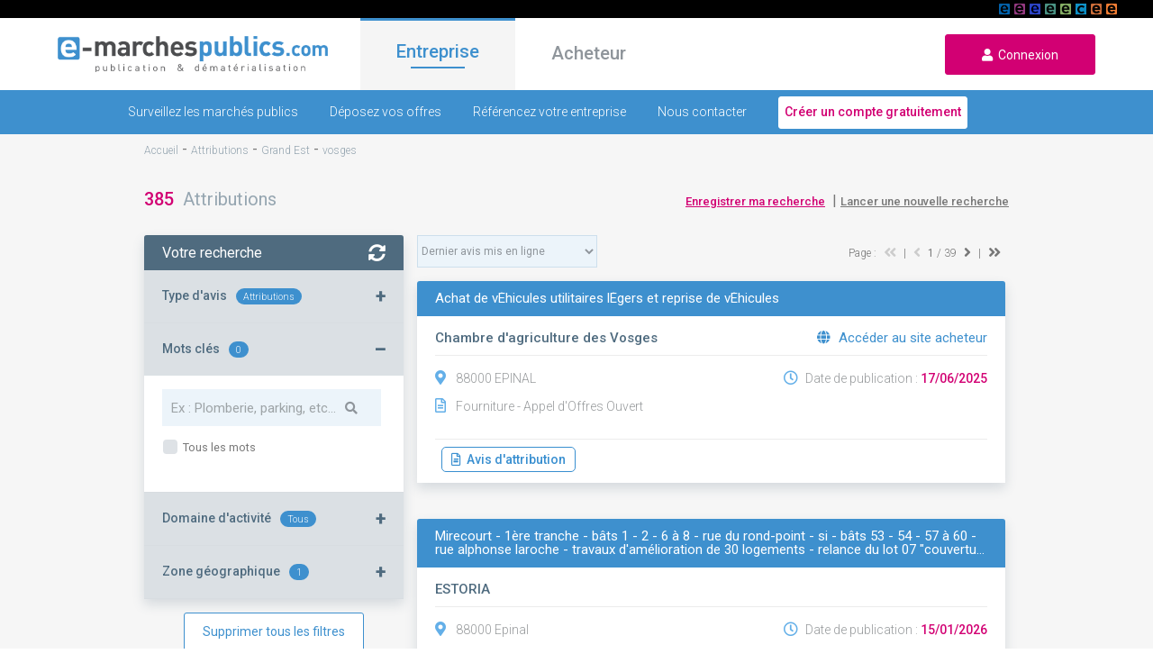

--- FILE ---
content_type: text/html; charset=UTF-8
request_url: https://www.e-marchespublics.com/attribution/grand-est/vosges/
body_size: 13923
content:
<!doctype html>
<html lang="fr" xmlns:og="http://ogp.me/ns#">
<head>

    <!-- Google Tag Manager -->
    <script>(function(w,d,s,l,i){w[l]=w[l]||[];w[l].push({'gtm.start':
                new Date().getTime(),event:'gtm.js'});var f=d.getElementsByTagName(s)[0],
            j=d.createElement(s),dl=l!='dataLayer'?'&l='+l:'';j.async=true;j.src=
            'https://www.googletagmanager.com/gtm.js?id='+i+dl;f.parentNode.insertBefore(j,f);
        })(window,document,'script','dataLayer','GTM-P9XV86SX');</script>
    <!-- End Google Tag Manager -->

    <!-- CMP Didomi / RGPD / Consignes Groupe / https://youtrack.dematis.com/issue/DG-3 -->
    <script type="text/javascript">window.gdprAppliesGlobally=true;(function(){function a(e){if(!window.frames[e]){if(document.body&&document.body.firstChild){var t=document.body;var n=document.createElement("iframe");n.style.display="none";n.name=e;n.title=e;t.insertBefore(n,t.firstChild)}
        else{setTimeout(function(){a(e)},5)}}}function e(n,r,o,c,s){function e(e,t,n,a){if(typeof n!=="function"){return}if(!window[r]){window[r]=[]}var i=false;if(s){i=s(e,t,n)}if(!i){window[r].push({command:e,parameter:t,callback:n,version:a})}}e.stub=true;function t(a){if(!window[n]||window[n].stub!==true){return}if(!a.data){return}
            var i=typeof a.data==="string";var e;try{e=i?JSON.parse(a.data):a.data}catch(t){return}if(e[o]){var r=e[o];window[n](r.command,r.parameter,function(e,t){var n={};n[c]={returnValue:e,success:t,callId:r.callId};a.source.postMessage(i?JSON.stringify(n):n,"*")},r.version)}}
            if(typeof window[n]!=="function"){window[n]=e;if(window.addEventListener){window.addEventListener("message",t,false)}else{window.attachEvent("onmessage",t)}}}e("__tcfapi","__tcfapiBuffer","__tcfapiCall","__tcfapiReturn");a("__tcfapiLocator");(function(e){
            var t=document.createElement("script");t.id="spcloader";t.type="text/javascript";t.async=true;t.src="https://sdk.privacy-center.org/"+e+"/loader.js?target="+document.location.hostname;t.charset="utf-8";var n=document.getElementsByTagName("script")[0];n.parentNode.insertBefore(t,n)})("649fa9b7-518f-42fe-ab3a-e75c5910ec0b")})();
    </script>

    <meta charset="utf-8">
    <meta http-equiv="X-UA-Compatible" content="IE=edge">
    <meta name="viewport" content="width=device-width,user-scalable=no">
    <title>
        Attributions - vosges  - e-marchespublics.com
    </title>
    <meta name="description" content="Consultez les appels d&#039;offres du département vosges- recherche, DCE, réponse en ligne"/>
    <meta property="og:title" content="Attributions - vosges  - e-marchespublics.com"/>
    <meta property="og:type" content="website"/>
    <meta property="og:url" content="https://www.e-marchespublics.com/attribution/grand-est/vosges/"/>
    <meta property="og:image" content="/img/logo.png"/>
    <meta property="og:description" content="Consultez les appels d&#039;offres du département vosges- recherche, DCE, réponse en ligne"/>
    
    <link rel="shortcut icon" type="image/x-icon" href="/img/emp.ico">
    <link href="https://fonts.googleapis.com/css?family=Roboto:100,300,400,500" rel="stylesheet" media="all">
    <link rel="stylesheet" href="/css/bootstrap.min.css" media="all">
    <link rel="stylesheet" href="/css/jquery-ui.min.css" media="all">
    <link rel="stylesheet" href="/css/all.min.css" media="all">
    <link rel="stylesheet" href="/css/app.css" media="all">
            <link rel="stylesheet" href="/css/market.css" media="all">
    <link rel="stylesheet" href="/css/bootstrap-datepicker3.standalone.min.css" media="all">

</head>

<body>
<!-- Google Tag Manager (noscript) -->
<noscript><iframe src="https://www.googletagmanager.com/ns.html?id=GTM-P9XV86SX"
                  height="0" width="0" style="display:none;visibility:hidden"></iframe></noscript>
<!-- End Google Tag Manager (noscript) -->

<header>
    <div id="linkSolutions" style="background: black; height: 20px; position: relative">
        <div style="margin: 0 40px;">
            <a href="https://www.e-stockagesecurise.com" target="_blank"><span id="picto_e-archiveslegales"></span></a>
            <a href="https://www.e-signaturesecurisee.com" target="_blank"><span id="picto_e-signaturesecurisee"></span></a>
            <a href="https://www.certidemat.com" target="_blank"><span id="picto_certidemat"></span></a>
            <a href="https://www.e-legalite.com" target="_blank"><span id="picto_e-legalite"></span></a>
            <a href="https://www.e-parapheurs.com" target="_blank"><span id="picto_e-parapheurs"></span></a>
            <a href="https://www.e-assemblees.com" target="_blank"><span id="picto_e-assemblees"></span></a>
            <a href="https://www.e-convocations.com" target="_blank"><span id="picto_e-convocations"></span></a>
            <a href="https://www.e-marchespublics.com" target="_blank"><span id="picto_e-marchespublics"></span></a>
            <span id="detailPicto" style="display: none;"><strong>&nbsp;&nbsp;</strong></span>
        </div>
    </div>


    <div class="navbar navbar-expand">
        <div class="d-flex">
            <div class="
                            burger
                                ">
                <i class="fas fa-bars" aria-hidden="true"></i>
            </div>
            <a href="/" class="navbar-brand">
                <img data-src="/img/logo.png" class="logo lazyload" alt="E-marchespublics plateforme de publication et de dématérialisation des appels d'offres">
            </a>
            <a href="/login" class="user">
                <i class="fas fa-user icon" aria-hidden="true"></i>
            </a>
        </div>
        <ul class="navbar-nav mr-auto">
            <li class="nav-item active">
                <a href="/" class="onglet active" id="entreprise">Entreprise</a>
            </li>
            <li class="nav-item">
                <a href="/acheteur" class="onglet " id="acheteur">Acheteur</a>
            </li>
        </ul>
        <form class="form-inline m-0">
            <a href="/login" id="loginurl" class="signup-button">
                <i aria-hidden="true" class="fas fa-user"></i>&nbsp;&nbsp;Connexion
            </a>
        </form>
    </div>
</header>
    <div class="contain entreprise">
    <div class="navbar navbar-bottom">
    <div id="sub-menu">
        <a href="/trouvez-appels-offres" class="
                            ">Surveillez les marchés publics</a>
        <a href="/repondre-a-un-marche-public-en-ligne" class="
                            ">Déposez vos offres</a>
        <a href="/presence-annuaire" class="
                            ">Référencez votre entreprise</a>
        <a href="/contact/entreprise" class="
                            ">Nous contacter</a>
       <a href="/enregistrement/entreprise" class="compte">
           <button type="submit" onclick="return tagAction(this, 'creer_compte', 'menu', 'entreprise', '1');">Créer un compte gratuitement</button>
       </a>
    </div>
</div>        <div class="emp-content top-up">
            <div class="ariane">
                <ol vocab='https://schema.org/' typeof='BreadcrumbList'><li property='itemListElement' typeof='ListItem'><a property='item' typeof='WebPage' href='/'><span property='name'>Accueil</span></a><meta property='position' content='1'></li>&nbsp;-&nbsp;<li property='itemListElement' typeof='ListItem'><a property='item' typeof='WebPage' href='/attribution'><span property='name'>Attributions</span></a><meta property='position' content='2'></li>&nbsp;-&nbsp;<li property='itemListElement' typeof='ListItem'><a property='item' typeof='WebPage' href='/attribution/grand-est'><span property='name'>Grand Est</span></a><meta property='position' content='3'></li>&nbsp;-&nbsp;<li property='itemListElement' typeof='ListItem'><a property='item' typeof='WebPage' href='/attribution/grand-est/vosges'><span property='name'>vosges</span></a><meta property='position' content='4'></li>
            </div>

            <div class="results" id="results" data-typeproc="ATTRIB">
                <h1>
                    <span class="result-number">
                        385
                    </span>
                    &nbsp;Attributions
                </h1>
                <div>
                    <a href="/enregistrement/entreprise">Enregistrer ma recherche</a>
                    <span>&nbsp;|</span>
                    <a href="/">Lancer une nouvelle recherche</a>
                </div>
            </div>

            <div class="result-display">
                <div class="display-left">
    <div class="display-left-filter">
        <div class="top-result no-bottom">
            <div class="result-header menu no-cursor">
                Votre recherche
                <i aria-hidden="true" class="far fa-times-circle result-menu-ico" onclick="RemoveMenuFilter();"></i>
                <i aria-hidden="true" class="fas fa-sync-alt" onclick="event.stopPropagation(); updateSearch();"></i>
            </div>
            <div class="menu-gauche">
                <div class="mg">
                    <div>Type d'avis<span id="notice_badge" class="badge badge-pill"></span></div>
                    <span id="expand-ico">+</span>
                </div>
                <div style="display: none;" class="menu-content">
                    <div
                            class="radio"
                            onclick="document.location.href ='/appel-offre';">
                        <input
                                type="radio" name="notice_type" id="nt1"
                                value="AAPC"
                                >
                        <label for="nt1">Appel d'offres</label>
                    </div>
                    <div
                            class="radio"
                            onclick="document.location.href ='/attribution';">
                        <input
                                type="radio" name="notice_type" id="nt2"
                                value="ATTRIB"
                                 checked="checked">
                        <label for="nt2">Attributions</label>
                    </div>
                    <div
                            class="radio"
                            onclick="document.location.href ='/donnee-essentielle';">
                        <input
                                type="radio" name="notice_type" id="nt3"
                                value="DONNEES"
                                >
                        <label for="nt3">Données essentielles</label>
                    </div>
                </div>
            </div>
            <div class="menu-gauche">
                <div class="mg">
                    <div>Mots clés<span id="count_what" class="badge badge-pill"></span></div>
                    <span id="expand-ico">+</span>
                </div>
                <div style="display: none;" class="menu-content" id="searchBox">
                    <div class="what">
                        <input
                                type="text" class="input-search"
                                placeholder="Ex : Plomberie, parking, etc..." id="what">
                        <i aria-hidden="true" class="fa fa-search" id="ico-search"></i>
                    </div>
                    <div class="custom-control custom-checkbox">
                        <input
                                type="checkbox" id="all-words" name="all-words"
                                class="custom-control-input"
                                onchange="updateSearch('all_words', $(this).is(':checked'));"
                                >

                        <label for="all-words" class="custom-control-label">&nbsp;Tous les mots</label>
                    </div>
                    <div id="whatList">
                        <div class="words">
            
            </div>                    </div>
                </div>
            </div>
            <div class="menu-gauche">
                <div class="mg">
                    <div>Domaine d'activité<span id="category_badge" class="badge badge-pill"></span>
                    </div>
                    <span id="expand-ico">+</span>
                </div>
                <div style="display: none;" class="menu-content">
                    <div
                            class="radio "
                            onclick="updateSearch('category', $(this).children('input').val());">
                        <input
                                type="radio" name="category" id="da1" value="tous"
                                 checked="checked">
                        <label for="da1">Tous</label>
                    </div>
                    <div
                            class="radio"
                            onclick="updateSearch('category', $(this).children('input').val());">
                        <input
                                type="radio" name="category" id="da2" value="travaux"
                                >
                        <label for="da2">Travaux</label>
                    </div>
                    <div
                            class="radio"
                            onclick="updateSearch('category', $(this).children('input').val());">
                        <input
                                type="radio" name="category" id="da3" value="service"
                                >
                        <label for="da3">Services</label>
                    </div>
                    <div
                            class="radio"
                            onclick="updateSearch('category', $(this).children('input').val());">
                        <input
                                type="radio" name="category" id="da4" value="fourniture"
                                >
                        <label for="da4">Fournitures</label>
                    </div>
                </div>
            </div>
            <div class="menu-gauche">
                <div class="mg">
                    <div>Zone géographique<span id="count_zg" class="badge badge-pill"></span></div>
                    <span id="expand-ico">+</span>
                </div>
                <div style="display: none;" class="menu-content" id="where-content">
                    <a onclick="event.stopPropagation(); uncheckWhere();" id="geo-uncheck-all">
                        <button type="button" class="extra-button p-2">Tout décocher</button>
                    </a>
                                                                <div
                                class="custom-control custom-checkbox where"
                                onclick="event.stopPropagation();">
                            <input
                                    type="checkbox" id="0"
                                    class="custom-control-input">
                            <label
                                    class="custom-control-label"
                                    onclick="checkRegionWhere(this);">
                            </label>
                            <a onclick="event.stopPropagation(); expandWhere($(this).parent());">Auvergne-Rhône-Alpes
                                <span class="chevron"></span>
                                <span id="count_reg_0" class="badge badge-pill"></span>
                            </a>
                            <div id="Auvergne-Rhône-Alpes-dpt" style="display: none;">
                                                                    <div
                                            class="custom-control custom-checkbox where-dept"
                                            style="display: flex;"
                                            onclick="checkDptWhere(this);"
                                    >
                                        <input
                                                type="checkbox" value="01" name="where"
                                                class="custom-control-input"

                                                style="margin: auto 5px auto 0;">
                                        &nbsp;<label

                                                class="custom-control-label">
                                            Ain
                                        </label>
                                    </div>
                                                                    <div
                                            class="custom-control custom-checkbox where-dept"
                                            style="display: flex;"
                                            onclick="checkDptWhere(this);"
                                    >
                                        <input
                                                type="checkbox" value="03" name="where"
                                                class="custom-control-input"

                                                style="margin: auto 5px auto 0;">
                                        &nbsp;<label

                                                class="custom-control-label">
                                            Allier
                                        </label>
                                    </div>
                                                                    <div
                                            class="custom-control custom-checkbox where-dept"
                                            style="display: flex;"
                                            onclick="checkDptWhere(this);"
                                    >
                                        <input
                                                type="checkbox" value="07" name="where"
                                                class="custom-control-input"

                                                style="margin: auto 5px auto 0;">
                                        &nbsp;<label

                                                class="custom-control-label">
                                            Ardèche
                                        </label>
                                    </div>
                                                                    <div
                                            class="custom-control custom-checkbox where-dept"
                                            style="display: flex;"
                                            onclick="checkDptWhere(this);"
                                    >
                                        <input
                                                type="checkbox" value="15" name="where"
                                                class="custom-control-input"

                                                style="margin: auto 5px auto 0;">
                                        &nbsp;<label

                                                class="custom-control-label">
                                            Cantal
                                        </label>
                                    </div>
                                                                    <div
                                            class="custom-control custom-checkbox where-dept"
                                            style="display: flex;"
                                            onclick="checkDptWhere(this);"
                                    >
                                        <input
                                                type="checkbox" value="26" name="where"
                                                class="custom-control-input"

                                                style="margin: auto 5px auto 0;">
                                        &nbsp;<label

                                                class="custom-control-label">
                                            Drôme
                                        </label>
                                    </div>
                                                                    <div
                                            class="custom-control custom-checkbox where-dept"
                                            style="display: flex;"
                                            onclick="checkDptWhere(this);"
                                    >
                                        <input
                                                type="checkbox" value="38" name="where"
                                                class="custom-control-input"

                                                style="margin: auto 5px auto 0;">
                                        &nbsp;<label

                                                class="custom-control-label">
                                            Isère
                                        </label>
                                    </div>
                                                                    <div
                                            class="custom-control custom-checkbox where-dept"
                                            style="display: flex;"
                                            onclick="checkDptWhere(this);"
                                    >
                                        <input
                                                type="checkbox" value="42" name="where"
                                                class="custom-control-input"

                                                style="margin: auto 5px auto 0;">
                                        &nbsp;<label

                                                class="custom-control-label">
                                            Loire
                                        </label>
                                    </div>
                                                                    <div
                                            class="custom-control custom-checkbox where-dept"
                                            style="display: flex;"
                                            onclick="checkDptWhere(this);"
                                    >
                                        <input
                                                type="checkbox" value="43" name="where"
                                                class="custom-control-input"

                                                style="margin: auto 5px auto 0;">
                                        &nbsp;<label

                                                class="custom-control-label">
                                            Haute-Loire
                                        </label>
                                    </div>
                                                                    <div
                                            class="custom-control custom-checkbox where-dept"
                                            style="display: flex;"
                                            onclick="checkDptWhere(this);"
                                    >
                                        <input
                                                type="checkbox" value="63" name="where"
                                                class="custom-control-input"

                                                style="margin: auto 5px auto 0;">
                                        &nbsp;<label

                                                class="custom-control-label">
                                            Puy-de-Dôme
                                        </label>
                                    </div>
                                                                    <div
                                            class="custom-control custom-checkbox where-dept"
                                            style="display: flex;"
                                            onclick="checkDptWhere(this);"
                                    >
                                        <input
                                                type="checkbox" value="69" name="where"
                                                class="custom-control-input"

                                                style="margin: auto 5px auto 0;">
                                        &nbsp;<label

                                                class="custom-control-label">
                                            Rhône
                                        </label>
                                    </div>
                                                                    <div
                                            class="custom-control custom-checkbox where-dept"
                                            style="display: flex;"
                                            onclick="checkDptWhere(this);"
                                    >
                                        <input
                                                type="checkbox" value="73" name="where"
                                                class="custom-control-input"

                                                style="margin: auto 5px auto 0;">
                                        &nbsp;<label

                                                class="custom-control-label">
                                            Savoie
                                        </label>
                                    </div>
                                                                    <div
                                            class="custom-control custom-checkbox where-dept"
                                            style="display: flex;"
                                            onclick="checkDptWhere(this);"
                                    >
                                        <input
                                                type="checkbox" value="74" name="where"
                                                class="custom-control-input"

                                                style="margin: auto 5px auto 0;">
                                        &nbsp;<label

                                                class="custom-control-label">
                                            Haute-Savoie
                                        </label>
                                    </div>
                                                            </div>
                        </div>
                                                                    <div
                                class="custom-control custom-checkbox where"
                                onclick="event.stopPropagation();">
                            <input
                                    type="checkbox" id="1"
                                    class="custom-control-input">
                            <label
                                    class="custom-control-label"
                                    onclick="checkRegionWhere(this);">
                            </label>
                            <a onclick="event.stopPropagation(); expandWhere($(this).parent());">Bourgogne-Franche-Comté
                                <span class="chevron"></span>
                                <span id="count_reg_1" class="badge badge-pill"></span>
                            </a>
                            <div id="Bourgogne-Franche-Comté-dpt" style="display: none;">
                                                                    <div
                                            class="custom-control custom-checkbox where-dept"
                                            style="display: flex;"
                                            onclick="checkDptWhere(this);"
                                    >
                                        <input
                                                type="checkbox" value="21" name="where"
                                                class="custom-control-input"

                                                style="margin: auto 5px auto 0;">
                                        &nbsp;<label

                                                class="custom-control-label">
                                            Côte d&#039;Or
                                        </label>
                                    </div>
                                                                    <div
                                            class="custom-control custom-checkbox where-dept"
                                            style="display: flex;"
                                            onclick="checkDptWhere(this);"
                                    >
                                        <input
                                                type="checkbox" value="25" name="where"
                                                class="custom-control-input"

                                                style="margin: auto 5px auto 0;">
                                        &nbsp;<label

                                                class="custom-control-label">
                                            Doubs
                                        </label>
                                    </div>
                                                                    <div
                                            class="custom-control custom-checkbox where-dept"
                                            style="display: flex;"
                                            onclick="checkDptWhere(this);"
                                    >
                                        <input
                                                type="checkbox" value="39" name="where"
                                                class="custom-control-input"

                                                style="margin: auto 5px auto 0;">
                                        &nbsp;<label

                                                class="custom-control-label">
                                            Jura
                                        </label>
                                    </div>
                                                                    <div
                                            class="custom-control custom-checkbox where-dept"
                                            style="display: flex;"
                                            onclick="checkDptWhere(this);"
                                    >
                                        <input
                                                type="checkbox" value="58" name="where"
                                                class="custom-control-input"

                                                style="margin: auto 5px auto 0;">
                                        &nbsp;<label

                                                class="custom-control-label">
                                            Nièvre
                                        </label>
                                    </div>
                                                                    <div
                                            class="custom-control custom-checkbox where-dept"
                                            style="display: flex;"
                                            onclick="checkDptWhere(this);"
                                    >
                                        <input
                                                type="checkbox" value="70" name="where"
                                                class="custom-control-input"

                                                style="margin: auto 5px auto 0;">
                                        &nbsp;<label

                                                class="custom-control-label">
                                            Haute-Saône
                                        </label>
                                    </div>
                                                                    <div
                                            class="custom-control custom-checkbox where-dept"
                                            style="display: flex;"
                                            onclick="checkDptWhere(this);"
                                    >
                                        <input
                                                type="checkbox" value="71" name="where"
                                                class="custom-control-input"

                                                style="margin: auto 5px auto 0;">
                                        &nbsp;<label

                                                class="custom-control-label">
                                            Saône-et-Loire
                                        </label>
                                    </div>
                                                                    <div
                                            class="custom-control custom-checkbox where-dept"
                                            style="display: flex;"
                                            onclick="checkDptWhere(this);"
                                    >
                                        <input
                                                type="checkbox" value="89" name="where"
                                                class="custom-control-input"

                                                style="margin: auto 5px auto 0;">
                                        &nbsp;<label

                                                class="custom-control-label">
                                            Yonne
                                        </label>
                                    </div>
                                                                    <div
                                            class="custom-control custom-checkbox where-dept"
                                            style="display: flex;"
                                            onclick="checkDptWhere(this);"
                                    >
                                        <input
                                                type="checkbox" value="90" name="where"
                                                class="custom-control-input"

                                                style="margin: auto 5px auto 0;">
                                        &nbsp;<label

                                                class="custom-control-label">
                                            Territoire de Belfort
                                        </label>
                                    </div>
                                                            </div>
                        </div>
                                                                    <div
                                class="custom-control custom-checkbox where"
                                onclick="event.stopPropagation();">
                            <input
                                    type="checkbox" id="2"
                                    class="custom-control-input">
                            <label
                                    class="custom-control-label"
                                    onclick="checkRegionWhere(this);">
                            </label>
                            <a onclick="event.stopPropagation(); expandWhere($(this).parent());">Bretagne
                                <span class="chevron"></span>
                                <span id="count_reg_2" class="badge badge-pill"></span>
                            </a>
                            <div id="Bretagne-dpt" style="display: none;">
                                                                    <div
                                            class="custom-control custom-checkbox where-dept"
                                            style="display: flex;"
                                            onclick="checkDptWhere(this);"
                                    >
                                        <input
                                                type="checkbox" value="22" name="where"
                                                class="custom-control-input"

                                                style="margin: auto 5px auto 0;">
                                        &nbsp;<label

                                                class="custom-control-label">
                                            Côtes d&#039;Armor
                                        </label>
                                    </div>
                                                                    <div
                                            class="custom-control custom-checkbox where-dept"
                                            style="display: flex;"
                                            onclick="checkDptWhere(this);"
                                    >
                                        <input
                                                type="checkbox" value="29" name="where"
                                                class="custom-control-input"

                                                style="margin: auto 5px auto 0;">
                                        &nbsp;<label

                                                class="custom-control-label">
                                            Finistère
                                        </label>
                                    </div>
                                                                    <div
                                            class="custom-control custom-checkbox where-dept"
                                            style="display: flex;"
                                            onclick="checkDptWhere(this);"
                                    >
                                        <input
                                                type="checkbox" value="35" name="where"
                                                class="custom-control-input"

                                                style="margin: auto 5px auto 0;">
                                        &nbsp;<label

                                                class="custom-control-label">
                                            Ille-et-Vilaine
                                        </label>
                                    </div>
                                                                    <div
                                            class="custom-control custom-checkbox where-dept"
                                            style="display: flex;"
                                            onclick="checkDptWhere(this);"
                                    >
                                        <input
                                                type="checkbox" value="56" name="where"
                                                class="custom-control-input"

                                                style="margin: auto 5px auto 0;">
                                        &nbsp;<label

                                                class="custom-control-label">
                                            Morbihan
                                        </label>
                                    </div>
                                                            </div>
                        </div>
                                                                    <div
                                class="custom-control custom-checkbox where"
                                onclick="event.stopPropagation();">
                            <input
                                    type="checkbox" id="3"
                                    class="custom-control-input">
                            <label
                                    class="custom-control-label"
                                    onclick="checkRegionWhere(this);">
                            </label>
                            <a onclick="event.stopPropagation(); expandWhere($(this).parent());">Centre-Val de Loire
                                <span class="chevron"></span>
                                <span id="count_reg_3" class="badge badge-pill"></span>
                            </a>
                            <div id="Centre-Val de Loire-dpt" style="display: none;">
                                                                    <div
                                            class="custom-control custom-checkbox where-dept"
                                            style="display: flex;"
                                            onclick="checkDptWhere(this);"
                                    >
                                        <input
                                                type="checkbox" value="18" name="where"
                                                class="custom-control-input"

                                                style="margin: auto 5px auto 0;">
                                        &nbsp;<label

                                                class="custom-control-label">
                                            Cher
                                        </label>
                                    </div>
                                                                    <div
                                            class="custom-control custom-checkbox where-dept"
                                            style="display: flex;"
                                            onclick="checkDptWhere(this);"
                                    >
                                        <input
                                                type="checkbox" value="28" name="where"
                                                class="custom-control-input"

                                                style="margin: auto 5px auto 0;">
                                        &nbsp;<label

                                                class="custom-control-label">
                                            Eure-et-Loire
                                        </label>
                                    </div>
                                                                    <div
                                            class="custom-control custom-checkbox where-dept"
                                            style="display: flex;"
                                            onclick="checkDptWhere(this);"
                                    >
                                        <input
                                                type="checkbox" value="36" name="where"
                                                class="custom-control-input"

                                                style="margin: auto 5px auto 0;">
                                        &nbsp;<label

                                                class="custom-control-label">
                                            Indre
                                        </label>
                                    </div>
                                                                    <div
                                            class="custom-control custom-checkbox where-dept"
                                            style="display: flex;"
                                            onclick="checkDptWhere(this);"
                                    >
                                        <input
                                                type="checkbox" value="37" name="where"
                                                class="custom-control-input"

                                                style="margin: auto 5px auto 0;">
                                        &nbsp;<label

                                                class="custom-control-label">
                                            Indre-et-Loire
                                        </label>
                                    </div>
                                                                    <div
                                            class="custom-control custom-checkbox where-dept"
                                            style="display: flex;"
                                            onclick="checkDptWhere(this);"
                                    >
                                        <input
                                                type="checkbox" value="41" name="where"
                                                class="custom-control-input"

                                                style="margin: auto 5px auto 0;">
                                        &nbsp;<label

                                                class="custom-control-label">
                                            Loir-et-Cher
                                        </label>
                                    </div>
                                                                    <div
                                            class="custom-control custom-checkbox where-dept"
                                            style="display: flex;"
                                            onclick="checkDptWhere(this);"
                                    >
                                        <input
                                                type="checkbox" value="45" name="where"
                                                class="custom-control-input"

                                                style="margin: auto 5px auto 0;">
                                        &nbsp;<label

                                                class="custom-control-label">
                                            Loiret
                                        </label>
                                    </div>
                                                            </div>
                        </div>
                                                                    <div
                                class="custom-control custom-checkbox where"
                                onclick="event.stopPropagation();">
                            <input
                                    type="checkbox" id="4"
                                    class="custom-control-input">
                            <label
                                    class="custom-control-label"
                                    onclick="checkRegionWhere(this);">
                            </label>
                            <a onclick="event.stopPropagation(); expandWhere($(this).parent());">Corse
                                <span class="chevron"></span>
                                <span id="count_reg_4" class="badge badge-pill"></span>
                            </a>
                            <div id="Corse-dpt" style="display: none;">
                                                                    <div
                                            class="custom-control custom-checkbox where-dept"
                                            style="display: flex;"
                                            onclick="checkDptWhere(this);"
                                    >
                                        <input
                                                type="checkbox" value="2a" name="where"
                                                class="custom-control-input"

                                                style="margin: auto 5px auto 0;">
                                        &nbsp;<label

                                                class="custom-control-label">
                                            Corse-du-Sud
                                        </label>
                                    </div>
                                                                    <div
                                            class="custom-control custom-checkbox where-dept"
                                            style="display: flex;"
                                            onclick="checkDptWhere(this);"
                                    >
                                        <input
                                                type="checkbox" value="2b" name="where"
                                                class="custom-control-input"

                                                style="margin: auto 5px auto 0;">
                                        &nbsp;<label

                                                class="custom-control-label">
                                            Haute-Corse
                                        </label>
                                    </div>
                                                                    <div
                                            class="custom-control custom-checkbox where-dept"
                                            style="display: flex;"
                                            onclick="checkDptWhere(this);"
                                    >
                                        <input
                                                type="checkbox" value="20" name="where"
                                                class="custom-control-input"

                                                style="margin: auto 5px auto 0;">
                                        &nbsp;<label

                                                class="custom-control-label">
                                            Corse
                                        </label>
                                    </div>
                                                                    <div
                                            class="custom-control custom-checkbox where-dept"
                                            style="display: flex;"
                                            onclick="checkDptWhere(this);"
                                    >
                                        <input
                                                type="checkbox" value="20a" name="where"
                                                class="custom-control-input"

                                                style="margin: auto 5px auto 0;">
                                        &nbsp;<label

                                                class="custom-control-label">
                                            Corse-du-Sud
                                        </label>
                                    </div>
                                                                    <div
                                            class="custom-control custom-checkbox where-dept"
                                            style="display: flex;"
                                            onclick="checkDptWhere(this);"
                                    >
                                        <input
                                                type="checkbox" value="20b" name="where"
                                                class="custom-control-input"

                                                style="margin: auto 5px auto 0;">
                                        &nbsp;<label

                                                class="custom-control-label">
                                            Haute-Corse
                                        </label>
                                    </div>
                                                            </div>
                        </div>
                                                                    <div
                                class="custom-control custom-checkbox where"
                                onclick="event.stopPropagation();">
                            <input
                                    type="checkbox" id="5"
                                    class="custom-control-input">
                            <label
                                    class="custom-control-label"
                                    onclick="checkRegionWhere(this);">
                            </label>
                            <a onclick="event.stopPropagation(); expandWhere($(this).parent());">Grand Est
                                <span class="chevron"></span>
                                <span id="count_reg_5" class="badge badge-pill"></span>
                            </a>
                            <div id="Grand Est-dpt" style="display: none;">
                                                                    <div
                                            class="custom-control custom-checkbox where-dept"
                                            style="display: flex;"
                                            onclick="checkDptWhere(this);"
                                    >
                                        <input
                                                type="checkbox" value="08" name="where"
                                                class="custom-control-input"

                                                style="margin: auto 5px auto 0;">
                                        &nbsp;<label

                                                class="custom-control-label">
                                            Ardennes
                                        </label>
                                    </div>
                                                                    <div
                                            class="custom-control custom-checkbox where-dept"
                                            style="display: flex;"
                                            onclick="checkDptWhere(this);"
                                    >
                                        <input
                                                type="checkbox" value="10" name="where"
                                                class="custom-control-input"

                                                style="margin: auto 5px auto 0;">
                                        &nbsp;<label

                                                class="custom-control-label">
                                            Aube
                                        </label>
                                    </div>
                                                                    <div
                                            class="custom-control custom-checkbox where-dept"
                                            style="display: flex;"
                                            onclick="checkDptWhere(this);"
                                    >
                                        <input
                                                type="checkbox" value="51" name="where"
                                                class="custom-control-input"

                                                style="margin: auto 5px auto 0;">
                                        &nbsp;<label

                                                class="custom-control-label">
                                            Marne
                                        </label>
                                    </div>
                                                                    <div
                                            class="custom-control custom-checkbox where-dept"
                                            style="display: flex;"
                                            onclick="checkDptWhere(this);"
                                    >
                                        <input
                                                type="checkbox" value="52" name="where"
                                                class="custom-control-input"

                                                style="margin: auto 5px auto 0;">
                                        &nbsp;<label

                                                class="custom-control-label">
                                            Haute-Marne
                                        </label>
                                    </div>
                                                                    <div
                                            class="custom-control custom-checkbox where-dept"
                                            style="display: flex;"
                                            onclick="checkDptWhere(this);"
                                    >
                                        <input
                                                type="checkbox" value="54" name="where"
                                                class="custom-control-input"

                                                style="margin: auto 5px auto 0;">
                                        &nbsp;<label

                                                class="custom-control-label">
                                            Meurthe-et-Moselle
                                        </label>
                                    </div>
                                                                    <div
                                            class="custom-control custom-checkbox where-dept"
                                            style="display: flex;"
                                            onclick="checkDptWhere(this);"
                                    >
                                        <input
                                                type="checkbox" value="55" name="where"
                                                class="custom-control-input"

                                                style="margin: auto 5px auto 0;">
                                        &nbsp;<label

                                                class="custom-control-label">
                                            Meuse
                                        </label>
                                    </div>
                                                                    <div
                                            class="custom-control custom-checkbox where-dept"
                                            style="display: flex;"
                                            onclick="checkDptWhere(this);"
                                    >
                                        <input
                                                type="checkbox" value="57" name="where"
                                                class="custom-control-input"

                                                style="margin: auto 5px auto 0;">
                                        &nbsp;<label

                                                class="custom-control-label">
                                            Moselle
                                        </label>
                                    </div>
                                                                    <div
                                            class="custom-control custom-checkbox where-dept"
                                            style="display: flex;"
                                            onclick="checkDptWhere(this);"
                                    >
                                        <input
                                                type="checkbox" value="67" name="where"
                                                class="custom-control-input"

                                                style="margin: auto 5px auto 0;">
                                        &nbsp;<label

                                                class="custom-control-label">
                                            Bas-Rhin
                                        </label>
                                    </div>
                                                                    <div
                                            class="custom-control custom-checkbox where-dept"
                                            style="display: flex;"
                                            onclick="checkDptWhere(this);"
                                    >
                                        <input
                                                type="checkbox" value="68" name="where"
                                                class="custom-control-input"

                                                style="margin: auto 5px auto 0;">
                                        &nbsp;<label

                                                class="custom-control-label">
                                            Haut-Rhin
                                        </label>
                                    </div>
                                                                    <div
                                            class="custom-control custom-checkbox where-dept"
                                            style="display: flex;"
                                            onclick="checkDptWhere(this);"
                                    >
                                        <input
                                                type="checkbox" value="88" name="where"
                                                class="custom-control-input"

                                                style="margin: auto 5px auto 0;">
                                        &nbsp;<label

                                                class="custom-control-label">
                                            Vosges
                                        </label>
                                    </div>
                                                            </div>
                        </div>
                                                                    <div
                                class="custom-control custom-checkbox where"
                                onclick="event.stopPropagation();">
                            <input
                                    type="checkbox" id="6"
                                    class="custom-control-input">
                            <label
                                    class="custom-control-label"
                                    onclick="checkRegionWhere(this);">
                            </label>
                            <a onclick="event.stopPropagation(); expandWhere($(this).parent());">Hauts-de-France
                                <span class="chevron"></span>
                                <span id="count_reg_6" class="badge badge-pill"></span>
                            </a>
                            <div id="Hauts-de-France-dpt" style="display: none;">
                                                                    <div
                                            class="custom-control custom-checkbox where-dept"
                                            style="display: flex;"
                                            onclick="checkDptWhere(this);"
                                    >
                                        <input
                                                type="checkbox" value="02" name="where"
                                                class="custom-control-input"

                                                style="margin: auto 5px auto 0;">
                                        &nbsp;<label

                                                class="custom-control-label">
                                            Aisne
                                        </label>
                                    </div>
                                                                    <div
                                            class="custom-control custom-checkbox where-dept"
                                            style="display: flex;"
                                            onclick="checkDptWhere(this);"
                                    >
                                        <input
                                                type="checkbox" value="59" name="where"
                                                class="custom-control-input"

                                                style="margin: auto 5px auto 0;">
                                        &nbsp;<label

                                                class="custom-control-label">
                                            Nord
                                        </label>
                                    </div>
                                                                    <div
                                            class="custom-control custom-checkbox where-dept"
                                            style="display: flex;"
                                            onclick="checkDptWhere(this);"
                                    >
                                        <input
                                                type="checkbox" value="60" name="where"
                                                class="custom-control-input"

                                                style="margin: auto 5px auto 0;">
                                        &nbsp;<label

                                                class="custom-control-label">
                                            Oise
                                        </label>
                                    </div>
                                                                    <div
                                            class="custom-control custom-checkbox where-dept"
                                            style="display: flex;"
                                            onclick="checkDptWhere(this);"
                                    >
                                        <input
                                                type="checkbox" value="62" name="where"
                                                class="custom-control-input"

                                                style="margin: auto 5px auto 0;">
                                        &nbsp;<label

                                                class="custom-control-label">
                                            Pas-de-Calais
                                        </label>
                                    </div>
                                                                    <div
                                            class="custom-control custom-checkbox where-dept"
                                            style="display: flex;"
                                            onclick="checkDptWhere(this);"
                                    >
                                        <input
                                                type="checkbox" value="80" name="where"
                                                class="custom-control-input"

                                                style="margin: auto 5px auto 0;">
                                        &nbsp;<label

                                                class="custom-control-label">
                                            Somme
                                        </label>
                                    </div>
                                                            </div>
                        </div>
                                                                    <div
                                class="custom-control custom-checkbox where"
                                onclick="event.stopPropagation();">
                            <input
                                    type="checkbox" id="7"
                                    class="custom-control-input">
                            <label
                                    class="custom-control-label"
                                    onclick="checkRegionWhere(this);">
                            </label>
                            <a onclick="event.stopPropagation(); expandWhere($(this).parent());">Île-de-France
                                <span class="chevron"></span>
                                <span id="count_reg_7" class="badge badge-pill"></span>
                            </a>
                            <div id="Île-de-France-dpt" style="display: none;">
                                                                    <div
                                            class="custom-control custom-checkbox where-dept"
                                            style="display: flex;"
                                            onclick="checkDptWhere(this);"
                                    >
                                        <input
                                                type="checkbox" value="75" name="where"
                                                class="custom-control-input"

                                                style="margin: auto 5px auto 0;">
                                        &nbsp;<label

                                                class="custom-control-label">
                                            Paris
                                        </label>
                                    </div>
                                                                    <div
                                            class="custom-control custom-checkbox where-dept"
                                            style="display: flex;"
                                            onclick="checkDptWhere(this);"
                                    >
                                        <input
                                                type="checkbox" value="77" name="where"
                                                class="custom-control-input"

                                                style="margin: auto 5px auto 0;">
                                        &nbsp;<label

                                                class="custom-control-label">
                                            Seine-et-Marne
                                        </label>
                                    </div>
                                                                    <div
                                            class="custom-control custom-checkbox where-dept"
                                            style="display: flex;"
                                            onclick="checkDptWhere(this);"
                                    >
                                        <input
                                                type="checkbox" value="78" name="where"
                                                class="custom-control-input"

                                                style="margin: auto 5px auto 0;">
                                        &nbsp;<label

                                                class="custom-control-label">
                                            Yvelines
                                        </label>
                                    </div>
                                                                    <div
                                            class="custom-control custom-checkbox where-dept"
                                            style="display: flex;"
                                            onclick="checkDptWhere(this);"
                                    >
                                        <input
                                                type="checkbox" value="91" name="where"
                                                class="custom-control-input"

                                                style="margin: auto 5px auto 0;">
                                        &nbsp;<label

                                                class="custom-control-label">
                                            Essonne
                                        </label>
                                    </div>
                                                                    <div
                                            class="custom-control custom-checkbox where-dept"
                                            style="display: flex;"
                                            onclick="checkDptWhere(this);"
                                    >
                                        <input
                                                type="checkbox" value="92" name="where"
                                                class="custom-control-input"

                                                style="margin: auto 5px auto 0;">
                                        &nbsp;<label

                                                class="custom-control-label">
                                            Hauts-de-Seine
                                        </label>
                                    </div>
                                                                    <div
                                            class="custom-control custom-checkbox where-dept"
                                            style="display: flex;"
                                            onclick="checkDptWhere(this);"
                                    >
                                        <input
                                                type="checkbox" value="93" name="where"
                                                class="custom-control-input"

                                                style="margin: auto 5px auto 0;">
                                        &nbsp;<label

                                                class="custom-control-label">
                                            Seine-Saint-Denis
                                        </label>
                                    </div>
                                                                    <div
                                            class="custom-control custom-checkbox where-dept"
                                            style="display: flex;"
                                            onclick="checkDptWhere(this);"
                                    >
                                        <input
                                                type="checkbox" value="94" name="where"
                                                class="custom-control-input"

                                                style="margin: auto 5px auto 0;">
                                        &nbsp;<label

                                                class="custom-control-label">
                                            Val-de-Marne
                                        </label>
                                    </div>
                                                                    <div
                                            class="custom-control custom-checkbox where-dept"
                                            style="display: flex;"
                                            onclick="checkDptWhere(this);"
                                    >
                                        <input
                                                type="checkbox" value="95" name="where"
                                                class="custom-control-input"

                                                style="margin: auto 5px auto 0;">
                                        &nbsp;<label

                                                class="custom-control-label">
                                            Val-d&#039;Oise
                                        </label>
                                    </div>
                                                            </div>
                        </div>
                                                                    <div
                                class="custom-control custom-checkbox where"
                                onclick="event.stopPropagation();">
                            <input
                                    type="checkbox" id="8"
                                    class="custom-control-input">
                            <label
                                    class="custom-control-label"
                                    onclick="checkRegionWhere(this);">
                            </label>
                            <a onclick="event.stopPropagation(); expandWhere($(this).parent());">Normandie
                                <span class="chevron"></span>
                                <span id="count_reg_8" class="badge badge-pill"></span>
                            </a>
                            <div id="Normandie-dpt" style="display: none;">
                                                                    <div
                                            class="custom-control custom-checkbox where-dept"
                                            style="display: flex;"
                                            onclick="checkDptWhere(this);"
                                    >
                                        <input
                                                type="checkbox" value="14" name="where"
                                                class="custom-control-input"

                                                style="margin: auto 5px auto 0;">
                                        &nbsp;<label

                                                class="custom-control-label">
                                            Calvados
                                        </label>
                                    </div>
                                                                    <div
                                            class="custom-control custom-checkbox where-dept"
                                            style="display: flex;"
                                            onclick="checkDptWhere(this);"
                                    >
                                        <input
                                                type="checkbox" value="27" name="where"
                                                class="custom-control-input"

                                                style="margin: auto 5px auto 0;">
                                        &nbsp;<label

                                                class="custom-control-label">
                                            Eure
                                        </label>
                                    </div>
                                                                    <div
                                            class="custom-control custom-checkbox where-dept"
                                            style="display: flex;"
                                            onclick="checkDptWhere(this);"
                                    >
                                        <input
                                                type="checkbox" value="50" name="where"
                                                class="custom-control-input"

                                                style="margin: auto 5px auto 0;">
                                        &nbsp;<label

                                                class="custom-control-label">
                                            Manche
                                        </label>
                                    </div>
                                                                    <div
                                            class="custom-control custom-checkbox where-dept"
                                            style="display: flex;"
                                            onclick="checkDptWhere(this);"
                                    >
                                        <input
                                                type="checkbox" value="61" name="where"
                                                class="custom-control-input"

                                                style="margin: auto 5px auto 0;">
                                        &nbsp;<label

                                                class="custom-control-label">
                                            Orne
                                        </label>
                                    </div>
                                                                    <div
                                            class="custom-control custom-checkbox where-dept"
                                            style="display: flex;"
                                            onclick="checkDptWhere(this);"
                                    >
                                        <input
                                                type="checkbox" value="76" name="where"
                                                class="custom-control-input"

                                                style="margin: auto 5px auto 0;">
                                        &nbsp;<label

                                                class="custom-control-label">
                                            Seine-Maritime
                                        </label>
                                    </div>
                                                            </div>
                        </div>
                                                                    <div
                                class="custom-control custom-checkbox where"
                                onclick="event.stopPropagation();">
                            <input
                                    type="checkbox" id="9"
                                    class="custom-control-input">
                            <label
                                    class="custom-control-label"
                                    onclick="checkRegionWhere(this);">
                            </label>
                            <a onclick="event.stopPropagation(); expandWhere($(this).parent());">Nouvelle-Aquitaine
                                <span class="chevron"></span>
                                <span id="count_reg_9" class="badge badge-pill"></span>
                            </a>
                            <div id="Nouvelle-Aquitaine-dpt" style="display: none;">
                                                                    <div
                                            class="custom-control custom-checkbox where-dept"
                                            style="display: flex;"
                                            onclick="checkDptWhere(this);"
                                    >
                                        <input
                                                type="checkbox" value="16" name="where"
                                                class="custom-control-input"

                                                style="margin: auto 5px auto 0;">
                                        &nbsp;<label

                                                class="custom-control-label">
                                            Charente
                                        </label>
                                    </div>
                                                                    <div
                                            class="custom-control custom-checkbox where-dept"
                                            style="display: flex;"
                                            onclick="checkDptWhere(this);"
                                    >
                                        <input
                                                type="checkbox" value="17" name="where"
                                                class="custom-control-input"

                                                style="margin: auto 5px auto 0;">
                                        &nbsp;<label

                                                class="custom-control-label">
                                            Charente-Maritime
                                        </label>
                                    </div>
                                                                    <div
                                            class="custom-control custom-checkbox where-dept"
                                            style="display: flex;"
                                            onclick="checkDptWhere(this);"
                                    >
                                        <input
                                                type="checkbox" value="19" name="where"
                                                class="custom-control-input"

                                                style="margin: auto 5px auto 0;">
                                        &nbsp;<label

                                                class="custom-control-label">
                                            Corrèze
                                        </label>
                                    </div>
                                                                    <div
                                            class="custom-control custom-checkbox where-dept"
                                            style="display: flex;"
                                            onclick="checkDptWhere(this);"
                                    >
                                        <input
                                                type="checkbox" value="23" name="where"
                                                class="custom-control-input"

                                                style="margin: auto 5px auto 0;">
                                        &nbsp;<label

                                                class="custom-control-label">
                                            Creuse
                                        </label>
                                    </div>
                                                                    <div
                                            class="custom-control custom-checkbox where-dept"
                                            style="display: flex;"
                                            onclick="checkDptWhere(this);"
                                    >
                                        <input
                                                type="checkbox" value="24" name="where"
                                                class="custom-control-input"

                                                style="margin: auto 5px auto 0;">
                                        &nbsp;<label

                                                class="custom-control-label">
                                            Dordogne
                                        </label>
                                    </div>
                                                                    <div
                                            class="custom-control custom-checkbox where-dept"
                                            style="display: flex;"
                                            onclick="checkDptWhere(this);"
                                    >
                                        <input
                                                type="checkbox" value="33" name="where"
                                                class="custom-control-input"

                                                style="margin: auto 5px auto 0;">
                                        &nbsp;<label

                                                class="custom-control-label">
                                            Gironde
                                        </label>
                                    </div>
                                                                    <div
                                            class="custom-control custom-checkbox where-dept"
                                            style="display: flex;"
                                            onclick="checkDptWhere(this);"
                                    >
                                        <input
                                                type="checkbox" value="40" name="where"
                                                class="custom-control-input"

                                                style="margin: auto 5px auto 0;">
                                        &nbsp;<label

                                                class="custom-control-label">
                                            Landes
                                        </label>
                                    </div>
                                                                    <div
                                            class="custom-control custom-checkbox where-dept"
                                            style="display: flex;"
                                            onclick="checkDptWhere(this);"
                                    >
                                        <input
                                                type="checkbox" value="47" name="where"
                                                class="custom-control-input"

                                                style="margin: auto 5px auto 0;">
                                        &nbsp;<label

                                                class="custom-control-label">
                                            Lot-et-Garonne
                                        </label>
                                    </div>
                                                                    <div
                                            class="custom-control custom-checkbox where-dept"
                                            style="display: flex;"
                                            onclick="checkDptWhere(this);"
                                    >
                                        <input
                                                type="checkbox" value="64" name="where"
                                                class="custom-control-input"

                                                style="margin: auto 5px auto 0;">
                                        &nbsp;<label

                                                class="custom-control-label">
                                            Pyrenées-Atlantiques
                                        </label>
                                    </div>
                                                                    <div
                                            class="custom-control custom-checkbox where-dept"
                                            style="display: flex;"
                                            onclick="checkDptWhere(this);"
                                    >
                                        <input
                                                type="checkbox" value="79" name="where"
                                                class="custom-control-input"

                                                style="margin: auto 5px auto 0;">
                                        &nbsp;<label

                                                class="custom-control-label">
                                            Deux-Sèvres
                                        </label>
                                    </div>
                                                                    <div
                                            class="custom-control custom-checkbox where-dept"
                                            style="display: flex;"
                                            onclick="checkDptWhere(this);"
                                    >
                                        <input
                                                type="checkbox" value="86" name="where"
                                                class="custom-control-input"

                                                style="margin: auto 5px auto 0;">
                                        &nbsp;<label

                                                class="custom-control-label">
                                            Vienne
                                        </label>
                                    </div>
                                                                    <div
                                            class="custom-control custom-checkbox where-dept"
                                            style="display: flex;"
                                            onclick="checkDptWhere(this);"
                                    >
                                        <input
                                                type="checkbox" value="87" name="where"
                                                class="custom-control-input"

                                                style="margin: auto 5px auto 0;">
                                        &nbsp;<label

                                                class="custom-control-label">
                                            Haute-Vienne
                                        </label>
                                    </div>
                                                            </div>
                        </div>
                                                                    <div
                                class="custom-control custom-checkbox where"
                                onclick="event.stopPropagation();">
                            <input
                                    type="checkbox" id="10"
                                    class="custom-control-input">
                            <label
                                    class="custom-control-label"
                                    onclick="checkRegionWhere(this);">
                            </label>
                            <a onclick="event.stopPropagation(); expandWhere($(this).parent());">Occitanie
                                <span class="chevron"></span>
                                <span id="count_reg_10" class="badge badge-pill"></span>
                            </a>
                            <div id="Occitanie-dpt" style="display: none;">
                                                                    <div
                                            class="custom-control custom-checkbox where-dept"
                                            style="display: flex;"
                                            onclick="checkDptWhere(this);"
                                    >
                                        <input
                                                type="checkbox" value="09" name="where"
                                                class="custom-control-input"

                                                style="margin: auto 5px auto 0;">
                                        &nbsp;<label

                                                class="custom-control-label">
                                            Ariège
                                        </label>
                                    </div>
                                                                    <div
                                            class="custom-control custom-checkbox where-dept"
                                            style="display: flex;"
                                            onclick="checkDptWhere(this);"
                                    >
                                        <input
                                                type="checkbox" value="11" name="where"
                                                class="custom-control-input"

                                                style="margin: auto 5px auto 0;">
                                        &nbsp;<label

                                                class="custom-control-label">
                                            Aude
                                        </label>
                                    </div>
                                                                    <div
                                            class="custom-control custom-checkbox where-dept"
                                            style="display: flex;"
                                            onclick="checkDptWhere(this);"
                                    >
                                        <input
                                                type="checkbox" value="12" name="where"
                                                class="custom-control-input"

                                                style="margin: auto 5px auto 0;">
                                        &nbsp;<label

                                                class="custom-control-label">
                                            Aveyron
                                        </label>
                                    </div>
                                                                    <div
                                            class="custom-control custom-checkbox where-dept"
                                            style="display: flex;"
                                            onclick="checkDptWhere(this);"
                                    >
                                        <input
                                                type="checkbox" value="30" name="where"
                                                class="custom-control-input"

                                                style="margin: auto 5px auto 0;">
                                        &nbsp;<label

                                                class="custom-control-label">
                                            Gard
                                        </label>
                                    </div>
                                                                    <div
                                            class="custom-control custom-checkbox where-dept"
                                            style="display: flex;"
                                            onclick="checkDptWhere(this);"
                                    >
                                        <input
                                                type="checkbox" value="31" name="where"
                                                class="custom-control-input"

                                                style="margin: auto 5px auto 0;">
                                        &nbsp;<label

                                                class="custom-control-label">
                                            Haute-Garonne
                                        </label>
                                    </div>
                                                                    <div
                                            class="custom-control custom-checkbox where-dept"
                                            style="display: flex;"
                                            onclick="checkDptWhere(this);"
                                    >
                                        <input
                                                type="checkbox" value="32" name="where"
                                                class="custom-control-input"

                                                style="margin: auto 5px auto 0;">
                                        &nbsp;<label

                                                class="custom-control-label">
                                            Gers
                                        </label>
                                    </div>
                                                                    <div
                                            class="custom-control custom-checkbox where-dept"
                                            style="display: flex;"
                                            onclick="checkDptWhere(this);"
                                    >
                                        <input
                                                type="checkbox" value="34" name="where"
                                                class="custom-control-input"

                                                style="margin: auto 5px auto 0;">
                                        &nbsp;<label

                                                class="custom-control-label">
                                            Hérault
                                        </label>
                                    </div>
                                                                    <div
                                            class="custom-control custom-checkbox where-dept"
                                            style="display: flex;"
                                            onclick="checkDptWhere(this);"
                                    >
                                        <input
                                                type="checkbox" value="46" name="where"
                                                class="custom-control-input"

                                                style="margin: auto 5px auto 0;">
                                        &nbsp;<label

                                                class="custom-control-label">
                                            Lot
                                        </label>
                                    </div>
                                                                    <div
                                            class="custom-control custom-checkbox where-dept"
                                            style="display: flex;"
                                            onclick="checkDptWhere(this);"
                                    >
                                        <input
                                                type="checkbox" value="48" name="where"
                                                class="custom-control-input"

                                                style="margin: auto 5px auto 0;">
                                        &nbsp;<label

                                                class="custom-control-label">
                                            Lozère
                                        </label>
                                    </div>
                                                                    <div
                                            class="custom-control custom-checkbox where-dept"
                                            style="display: flex;"
                                            onclick="checkDptWhere(this);"
                                    >
                                        <input
                                                type="checkbox" value="65" name="where"
                                                class="custom-control-input"

                                                style="margin: auto 5px auto 0;">
                                        &nbsp;<label

                                                class="custom-control-label">
                                            Hautes-Pyrenées
                                        </label>
                                    </div>
                                                                    <div
                                            class="custom-control custom-checkbox where-dept"
                                            style="display: flex;"
                                            onclick="checkDptWhere(this);"
                                    >
                                        <input
                                                type="checkbox" value="66" name="where"
                                                class="custom-control-input"

                                                style="margin: auto 5px auto 0;">
                                        &nbsp;<label

                                                class="custom-control-label">
                                            Pyrenées-Orientales
                                        </label>
                                    </div>
                                                                    <div
                                            class="custom-control custom-checkbox where-dept"
                                            style="display: flex;"
                                            onclick="checkDptWhere(this);"
                                    >
                                        <input
                                                type="checkbox" value="81" name="where"
                                                class="custom-control-input"

                                                style="margin: auto 5px auto 0;">
                                        &nbsp;<label

                                                class="custom-control-label">
                                            Tarn
                                        </label>
                                    </div>
                                                                    <div
                                            class="custom-control custom-checkbox where-dept"
                                            style="display: flex;"
                                            onclick="checkDptWhere(this);"
                                    >
                                        <input
                                                type="checkbox" value="82" name="where"
                                                class="custom-control-input"

                                                style="margin: auto 5px auto 0;">
                                        &nbsp;<label

                                                class="custom-control-label">
                                            Tarn-et-Garonne
                                        </label>
                                    </div>
                                                            </div>
                        </div>
                                                                    <div
                                class="custom-control custom-checkbox where"
                                onclick="event.stopPropagation();">
                            <input
                                    type="checkbox" id="11"
                                    class="custom-control-input">
                            <label
                                    class="custom-control-label"
                                    onclick="checkRegionWhere(this);">
                            </label>
                            <a onclick="event.stopPropagation(); expandWhere($(this).parent());">Outre-Mer
                                <span class="chevron"></span>
                                <span id="count_reg_11" class="badge badge-pill"></span>
                            </a>
                            <div id="Outre-Mer-dpt" style="display: none;">
                                                                    <div
                                            class="custom-control custom-checkbox where-dept"
                                            style="display: flex;"
                                            onclick="checkDptWhere(this);"
                                    >
                                        <input
                                                type="checkbox" value="971" name="where"
                                                class="custom-control-input"

                                                style="margin: auto 5px auto 0;">
                                        &nbsp;<label

                                                class="custom-control-label">
                                            Guadeloupe
                                        </label>
                                    </div>
                                                                    <div
                                            class="custom-control custom-checkbox where-dept"
                                            style="display: flex;"
                                            onclick="checkDptWhere(this);"
                                    >
                                        <input
                                                type="checkbox" value="972" name="where"
                                                class="custom-control-input"

                                                style="margin: auto 5px auto 0;">
                                        &nbsp;<label

                                                class="custom-control-label">
                                            Martinique
                                        </label>
                                    </div>
                                                                    <div
                                            class="custom-control custom-checkbox where-dept"
                                            style="display: flex;"
                                            onclick="checkDptWhere(this);"
                                    >
                                        <input
                                                type="checkbox" value="973" name="where"
                                                class="custom-control-input"

                                                style="margin: auto 5px auto 0;">
                                        &nbsp;<label

                                                class="custom-control-label">
                                            Guyane
                                        </label>
                                    </div>
                                                                    <div
                                            class="custom-control custom-checkbox where-dept"
                                            style="display: flex;"
                                            onclick="checkDptWhere(this);"
                                    >
                                        <input
                                                type="checkbox" value="974" name="where"
                                                class="custom-control-input"

                                                style="margin: auto 5px auto 0;">
                                        &nbsp;<label

                                                class="custom-control-label">
                                            La Réunion
                                        </label>
                                    </div>
                                                                    <div
                                            class="custom-control custom-checkbox where-dept"
                                            style="display: flex;"
                                            onclick="checkDptWhere(this);"
                                    >
                                        <input
                                                type="checkbox" value="975" name="where"
                                                class="custom-control-input"

                                                style="margin: auto 5px auto 0;">
                                        &nbsp;<label

                                                class="custom-control-label">
                                            St-Pierre-et-Miquelon
                                        </label>
                                    </div>
                                                                    <div
                                            class="custom-control custom-checkbox where-dept"
                                            style="display: flex;"
                                            onclick="checkDptWhere(this);"
                                    >
                                        <input
                                                type="checkbox" value="976" name="where"
                                                class="custom-control-input"

                                                style="margin: auto 5px auto 0;">
                                        &nbsp;<label

                                                class="custom-control-label">
                                            Mayotte
                                        </label>
                                    </div>
                                                                    <div
                                            class="custom-control custom-checkbox where-dept"
                                            style="display: flex;"
                                            onclick="checkDptWhere(this);"
                                    >
                                        <input
                                                type="checkbox" value="978" name="where"
                                                class="custom-control-input"

                                                style="margin: auto 5px auto 0;">
                                        &nbsp;<label

                                                class="custom-control-label">
                                            Saint-Martin
                                        </label>
                                    </div>
                                                                    <div
                                            class="custom-control custom-checkbox where-dept"
                                            style="display: flex;"
                                            onclick="checkDptWhere(this);"
                                    >
                                        <input
                                                type="checkbox" value="984" name="where"
                                                class="custom-control-input"

                                                style="margin: auto 5px auto 0;">
                                        &nbsp;<label

                                                class="custom-control-label">
                                            Terres Australes et Antartiques
                                        </label>
                                    </div>
                                                                    <div
                                            class="custom-control custom-checkbox where-dept"
                                            style="display: flex;"
                                            onclick="checkDptWhere(this);"
                                    >
                                        <input
                                                type="checkbox" value="986" name="where"
                                                class="custom-control-input"

                                                style="margin: auto 5px auto 0;">
                                        &nbsp;<label

                                                class="custom-control-label">
                                            Wallis-et-Futuna
                                        </label>
                                    </div>
                                                                    <div
                                            class="custom-control custom-checkbox where-dept"
                                            style="display: flex;"
                                            onclick="checkDptWhere(this);"
                                    >
                                        <input
                                                type="checkbox" value="987" name="where"
                                                class="custom-control-input"

                                                style="margin: auto 5px auto 0;">
                                        &nbsp;<label

                                                class="custom-control-label">
                                            Polynésie Française
                                        </label>
                                    </div>
                                                                    <div
                                            class="custom-control custom-checkbox where-dept"
                                            style="display: flex;"
                                            onclick="checkDptWhere(this);"
                                    >
                                        <input
                                                type="checkbox" value="988" name="where"
                                                class="custom-control-input"

                                                style="margin: auto 5px auto 0;">
                                        &nbsp;<label

                                                class="custom-control-label">
                                            Nouvelle Calédonie
                                        </label>
                                    </div>
                                                            </div>
                        </div>
                                                                    <div
                                class="custom-control custom-checkbox where"
                                onclick="event.stopPropagation();">
                            <input
                                    type="checkbox" id="12"
                                    class="custom-control-input">
                            <label
                                    class="custom-control-label"
                                    onclick="checkRegionWhere(this);">
                            </label>
                            <a onclick="event.stopPropagation(); expandWhere($(this).parent());">Pays de la Loire
                                <span class="chevron"></span>
                                <span id="count_reg_12" class="badge badge-pill"></span>
                            </a>
                            <div id="Pays de la Loire-dpt" style="display: none;">
                                                                    <div
                                            class="custom-control custom-checkbox where-dept"
                                            style="display: flex;"
                                            onclick="checkDptWhere(this);"
                                    >
                                        <input
                                                type="checkbox" value="44" name="where"
                                                class="custom-control-input"

                                                style="margin: auto 5px auto 0;">
                                        &nbsp;<label

                                                class="custom-control-label">
                                            Loire-Atlantique
                                        </label>
                                    </div>
                                                                    <div
                                            class="custom-control custom-checkbox where-dept"
                                            style="display: flex;"
                                            onclick="checkDptWhere(this);"
                                    >
                                        <input
                                                type="checkbox" value="49" name="where"
                                                class="custom-control-input"

                                                style="margin: auto 5px auto 0;">
                                        &nbsp;<label

                                                class="custom-control-label">
                                            Maine-et-Loire
                                        </label>
                                    </div>
                                                                    <div
                                            class="custom-control custom-checkbox where-dept"
                                            style="display: flex;"
                                            onclick="checkDptWhere(this);"
                                    >
                                        <input
                                                type="checkbox" value="53" name="where"
                                                class="custom-control-input"

                                                style="margin: auto 5px auto 0;">
                                        &nbsp;<label

                                                class="custom-control-label">
                                            Mayenne
                                        </label>
                                    </div>
                                                                    <div
                                            class="custom-control custom-checkbox where-dept"
                                            style="display: flex;"
                                            onclick="checkDptWhere(this);"
                                    >
                                        <input
                                                type="checkbox" value="72" name="where"
                                                class="custom-control-input"

                                                style="margin: auto 5px auto 0;">
                                        &nbsp;<label

                                                class="custom-control-label">
                                            Sarthe
                                        </label>
                                    </div>
                                                                    <div
                                            class="custom-control custom-checkbox where-dept"
                                            style="display: flex;"
                                            onclick="checkDptWhere(this);"
                                    >
                                        <input
                                                type="checkbox" value="85" name="where"
                                                class="custom-control-input"

                                                style="margin: auto 5px auto 0;">
                                        &nbsp;<label

                                                class="custom-control-label">
                                            Vendée
                                        </label>
                                    </div>
                                                            </div>
                        </div>
                                                                    <div
                                class="custom-control custom-checkbox where"
                                onclick="event.stopPropagation();">
                            <input
                                    type="checkbox" id="13"
                                    class="custom-control-input">
                            <label
                                    class="custom-control-label"
                                    onclick="checkRegionWhere(this);">
                            </label>
                            <a onclick="event.stopPropagation(); expandWhere($(this).parent());">Provence-Alpes-Côte d&#039;Azur
                                <span class="chevron"></span>
                                <span id="count_reg_13" class="badge badge-pill"></span>
                            </a>
                            <div id="Provence-Alpes-Côte d&#039;Azur-dpt" style="display: none;">
                                                                    <div
                                            class="custom-control custom-checkbox where-dept"
                                            style="display: flex;"
                                            onclick="checkDptWhere(this);"
                                    >
                                        <input
                                                type="checkbox" value="04" name="where"
                                                class="custom-control-input"

                                                style="margin: auto 5px auto 0;">
                                        &nbsp;<label

                                                class="custom-control-label">
                                            Alpes-de-Haute Provence
                                        </label>
                                    </div>
                                                                    <div
                                            class="custom-control custom-checkbox where-dept"
                                            style="display: flex;"
                                            onclick="checkDptWhere(this);"
                                    >
                                        <input
                                                type="checkbox" value="05" name="where"
                                                class="custom-control-input"

                                                style="margin: auto 5px auto 0;">
                                        &nbsp;<label

                                                class="custom-control-label">
                                            Hautes-Alpes
                                        </label>
                                    </div>
                                                                    <div
                                            class="custom-control custom-checkbox where-dept"
                                            style="display: flex;"
                                            onclick="checkDptWhere(this);"
                                    >
                                        <input
                                                type="checkbox" value="06" name="where"
                                                class="custom-control-input"

                                                style="margin: auto 5px auto 0;">
                                        &nbsp;<label

                                                class="custom-control-label">
                                            Alpes Maritimes
                                        </label>
                                    </div>
                                                                    <div
                                            class="custom-control custom-checkbox where-dept"
                                            style="display: flex;"
                                            onclick="checkDptWhere(this);"
                                    >
                                        <input
                                                type="checkbox" value="13" name="where"
                                                class="custom-control-input"

                                                style="margin: auto 5px auto 0;">
                                        &nbsp;<label

                                                class="custom-control-label">
                                            Bouches-du-Rhône
                                        </label>
                                    </div>
                                                                    <div
                                            class="custom-control custom-checkbox where-dept"
                                            style="display: flex;"
                                            onclick="checkDptWhere(this);"
                                    >
                                        <input
                                                type="checkbox" value="83" name="where"
                                                class="custom-control-input"

                                                style="margin: auto 5px auto 0;">
                                        &nbsp;<label

                                                class="custom-control-label">
                                            Var
                                        </label>
                                    </div>
                                                                    <div
                                            class="custom-control custom-checkbox where-dept"
                                            style="display: flex;"
                                            onclick="checkDptWhere(this);"
                                    >
                                        <input
                                                type="checkbox" value="84" name="where"
                                                class="custom-control-input"

                                                style="margin: auto 5px auto 0;">
                                        &nbsp;<label

                                                class="custom-control-label">
                                            Vaucluse
                                        </label>
                                    </div>
                                                            </div>
                        </div>
                                                            </div>
            </div>
            <div class="menu-gauche proc">
                <div class="mg">
                    <div>Procédures<span id="count_proc" class="badge badge-pill"></span></div>
                    <span id="expand-ico">+</span>
                </div>
                <div style="display: none;" class="menu-content proc">
                    <div class="custom-control custom-checkbox" style="display: flex;">
                        <input
                                type="checkbox" class="custom-control-input"
                                checked="checked" name="procedure" value="OUVERTE">
                        <label
                                class="custom-control-label" onclick="checkTypeProcedure(this);"
                                style="cursor: pointer;">
                            &nbsp;Procédure Ouverte
                        </label>
                    </div>
                    <div class="custom-control custom-checkbox" style="display: flex;">
                        <input
                                type="checkbox" class="custom-control-input"
                                checked="checked" name="procedure" value="RESTREINTE">
                        <label
                                class="custom-control-label" onclick="checkTypeProcedure(this);"
                                style="cursor: pointer;">
                            &nbsp;Procédure Restreinte
                        </label>
                    </div>
                    <div class="custom-control custom-checkbox" style="display: flex;">
                        <input
                                type="checkbox" class="custom-control-input"
                                checked="checked" name="procedure" value="NEGOCIEE">
                        <label
                                class="custom-control-label" onclick="checkTypeProcedure(this);"
                                style="cursor: pointer;">
                            &nbsp;Procédure Négociée
                        </label>
                    </div>
                    <div class="custom-control custom-checkbox" style="display: flex;">
                        <input
                                type="checkbox" class="custom-control-input"
                                checked="checked" name="procedure" value="ADAPTEE">
                        <label
                                class="custom-control-label" onclick="checkTypeProcedure(this);"
                                style="cursor: pointer;">
                            &nbsp;Procédure Adaptée
                        </label>
                    </div>
                    <div class="custom-control custom-checkbox" style="display: flex;">
                        <input
                                type="checkbox" class="custom-control-input"
                                checked="checked" name="procedure" value="SOURCING">
                        <label
                                class="custom-control-label" onclick="checkTypeProcedure(this);"
                                style="cursor: pointer;">
                            &nbsp;Sourcing
                        </label>
                    </div>
                    <div class="custom-control custom-checkbox" style="display: flex;">
                        <input
                                type="checkbox" class="custom-control-input"
                                checked="checked" name="procedure" value="AUTRE">
                        <label
                                class="custom-control-label" onclick="checkTypeProcedure(this);"
                                style="cursor: pointer;">
                            &nbsp;Autre
                        </label>
                    </div>
                </div>
            </div>
            <div class="menu-gauche proc">
                <div class="mg">
                    <div>Date limite de réponse</div>
                    <span id="expand-ico">+</span>
                </div>
                <div class="date menu-content" style="display: none;">
                    <label for="start_date">Du</label>
                    <input
                            class="datepicker"
                            type="text" placeholder="jj/mm/aaaa" id="start_date" name="start_date"
                            value="">

                    <label for="end_date">Au</label>
                    <input
                            class="datepicker"
                            type="text" placeholder="jj/mm/aaaa" id="end_date" name="end_date"
                            value="">
                </div>
            </div>
        </div>
        <div class="reset">
            <button class="extra-button" type="button" onclick="updateSearch('reset');">
                Supprimer tous les filtres
            </button>
        </div>
    </div>

            <div class="result-link d-flex flex-column">
            <p>Tous les avis par ville</p>
                            <a href="/attribution/grand-est/vosges/epinal">
                    Épinal
                </a>
                            <a href="/attribution/grand-est/vosges/saint-die-des-vosges">
                    Saint-Dié-des-Vosges
                </a>
                            <a href="/attribution/grand-est/vosges/gerardmer">
                    Gérardmer
                </a>
                            <a href="/attribution/grand-est/vosges/golbey">
                    Golbey
                </a>
                            <a href="/attribution/grand-est/vosges/thaon-les-vosges">
                    Thaon-les-Vosges
                </a>
                            <a href="/attribution/grand-est/vosges/remiremont">
                    Remiremont
                </a>
                            <a href="/attribution/grand-est/vosges/neufchateau">
                    Neufchâteau
                </a>
                            <a href="/attribution/grand-est/vosges/raon-letape">
                    Raon-l&#039;Étape
                </a>
                            <a href="/attribution/grand-est/vosges/mirecourt">
                    Mirecourt
                </a>
                            <a href="/attribution/grand-est/vosges/rambervillers">
                    Rambervillers
                </a>
                    </div>
                    <br>
            <div>
            <a href='/market/search'>
                <button class="extra-button" type="button">Les avis par activité</button>
            </a>
            </div>

                
    <div class="result-pub d-flex flex-column" style="">
    <a href="https://www.certidemat.com" target=_blank>
        <img src="/img/Pave_certidemat_fondblanc.gif" alt="Certificat électronique: www.certidemat.com" style="max-width: 354px; max-height: 354px;">
    </a>
</div>
</div>

                <div class="display-right">
    <div
            class="form-inline"
            id="paginate"
            data-search="{&quot;exclude_ids&quot;:[],&quot;filters&quot;:{&quot;notice_type&quot;:&quot;ATTRIB&quot;,&quot;date&quot;:&quot;after&quot;,&quot;procedure_type&quot;:[],&quot;what&quot;:[],&quot;where&quot;:[&quot;88&quot;],&quot;is_demo&quot;:false},&quot;sort&quot;:[],&quot;paginate&quot;:{&quot;per_page&quot;:10,&quot;page&quot;:1},&quot;percentage&quot;:null,&quot;sessionId&quot;:&quot;lbGqYADUeMc4Tupqq1FsI6VqnrFx2hIRe0uwG66p&quot;}"
            data-csrf="oxZaUTTZTLtKNMHlCEc6X9j0PtoRhJ8yUG344xoF"
            data-notice-type="ATTRIB">

        <select name="tri" id="tri" class="selectresult" onchange="updateSearch('tri',$(this).val())">
            <option value="default">Dernier avis mis en ligne</option>
            <option value="dept" >
                Département croissant
            </option>
                    </select>
        <button type="button" class="filter" style="display: none;" onclick="filter();"><i
                    aria-hidden="true" class="fas fa-cog"></i> Filtrer
        </button>

        <div class="pages-prev pages-up">
            Page :
                            <i aria-hidden="true" class="fas fa-angle-double-left disabled"></i>
                |
                <i aria-hidden="true" class="fas fa-angle-left disabled"></i>
                        <strong>1</strong> / 39
                            <i
                        aria-hidden="true" class="fas fa-angle-right"
                        onclick="event.stopPropagation(); updateSearch('page', parseInt(1 + 1)); document.documentElement.scrollTop = 0;"></i>
                |
                <i
                        aria-hidden="true" class="fas fa-angle-double-right"
                        onclick="event.stopPropagation(); updateSearch('page', parseInt(39)); document.documentElement.scrollTop = 0;"></i>
                    </div>
    </div>

        <form action="/attribution" method="post" id="reset">
        <input type="hidden" name="_token" value="oxZaUTTZTLtKNMHlCEc6X9j0PtoRhJ8yUG344xoF">        <input type="hidden" name="category" value="Tous">
        <input type="hidden" name="notice_type" value="">
        <input type="hidden" name="what" value="">
        <input type="hidden" name="where" value="all">
    </form>

    <div id="result-panel">
                                    <div class="box">
        <div class="box-header">
            <div class="box-header-title">
                <div class="texttruncate noselect" onclick="$(this).parent().submit();">
                    Achat de vÉhicules utilitaires lÉgers et reprise de vÉhicules
                </div>
            </div>
        </div>
        <div class="box-body">
            <div class="box-body-top">
                <span>Chambre d&#039;agriculture des Vosges</span>
                <div class="body-top-action">
                                            <a href="https://chambre-agri-vosges.e-marchespublics.com" target="_blank">
                            <i
                                    aria-hidden="true" class="fas fa-globe"
                                    style="margin-right: 5px;"></i>
                            Accéder au site acheteur
                        </a>
                                    </div>
            </div>
            <div class="body-middle" id="list-result">
                <div class="col1">
                    <p>
                        <i
                                aria-hidden="true"
                                class="coll-ico fas fa-map-marker-alt"></i>88000 EPINAL
                    </p>
                    <p>
                        <i
                                aria-hidden="true"
                                class="coll-ico far fa-file-alt"></i>Fourniture
                        - Appel d&#039;Offres Ouvert
                    </p>
                </div>
                <div class="col3 text-right">
                                                                
                        <p>
                            <i aria-hidden="true" class="coll-ico far fa-clock"></i>
                            Date de publication :
                            <span class="pink">
                              17/06/2025
                            </span>
                        </p>
                                            
                </div>
            </div>
            <div class="box-footer">
                                    <form
                            method="post" class="d-flex"
                            action="">
                    <div class="  mb-0" style="width: 100%;">
                        <a href="/attribution/grand-est/vosges/epinal/1101470/21663" class="footer-form-a-attrib">
                            <i aria-hidden="true" class="far fa-file-alt"></i>&nbsp;
                            Avis d'attribution
                        </a>
                    </div>
                    </form>
                            </div>
        </div>
    </div>




                                                            <div class="box">
        <div class="box-header">
            <div class="box-header-title">
                <div class="texttruncate noselect" onclick="$(this).parent().submit();">
                    Mirecourt - 1ère tranche - bâts 1 - 2 - 6 à 8 - rue du rond-point - si - bâts 53 - 54 - 57 à 60 - rue alphonse laroche - travaux d&#039;amélioration de 30 logements - relance du lot 07 &quot;couverture - zinguerie&quot;
                </div>
            </div>
        </div>
        <div class="box-body">
            <div class="box-body-top">
                <span>ESTORIA</span>
                <div class="body-top-action">
                                    </div>
            </div>
            <div class="body-middle" id="list-result">
                <div class="col1">
                    <p>
                        <i
                                aria-hidden="true"
                                class="coll-ico fas fa-map-marker-alt"></i>88000 Epinal
                    </p>
                    <p>
                        <i
                                aria-hidden="true"
                                class="coll-ico far fa-file-alt"></i>Travaux
                        - Procédure Adaptée
                    </p>
                </div>
                <div class="col3 text-right">
                                                                
                        <p>
                            <i aria-hidden="true" class="coll-ico far fa-clock"></i>
                            Date de publication :
                            <span class="pink">
                              15/01/2026
                            </span>
                        </p>
                                            
                </div>
            </div>
            <div class="box-footer">
                                    <form
                            method="post" class="d-flex"
                            action="">
                    <div class="  mb-0" style="width: 100%;">
                        <a href="/attribution/grand-est/vosges/epinal/1140667/32815" class="footer-form-a-attrib">
                            <i aria-hidden="true" class="far fa-file-alt"></i>&nbsp;
                            Avis d'attribution
                        </a>
                    </div>
                    </form>
                            </div>
        </div>
    </div>




                                                            <div class="box">
        <div class="box-header">
            <div class="box-header-title">
                <div class="texttruncate noselect" onclick="$(this).parent().submit();">
                    Gestion du plan epargne entreprise - annees 2026 à 2030
                </div>
            </div>
        </div>
        <div class="box-body">
            <div class="box-body-top">
                <span>ESTORIA</span>
                <div class="body-top-action">
                                    </div>
            </div>
            <div class="body-middle" id="list-result">
                <div class="col1">
                    <p>
                        <i
                                aria-hidden="true"
                                class="coll-ico fas fa-map-marker-alt"></i>88000 Epinal
                    </p>
                    <p>
                        <i
                                aria-hidden="true"
                                class="coll-ico far fa-file-alt"></i>Service
                        - Procédure Adaptée
                    </p>
                </div>
                <div class="col3 text-right">
                                                                
                        <p>
                            <i aria-hidden="true" class="coll-ico far fa-clock"></i>
                            Date de publication :
                            <span class="pink">
                              13/01/2026
                            </span>
                        </p>
                                            
                </div>
            </div>
            <div class="box-footer">
                                    <form
                            method="post" class="d-flex"
                            action="">
                    <div class="  mb-0" style="width: 100%;">
                        <a href="/attribution/grand-est/vosges/epinal/1140136/32815" class="footer-form-a-attrib">
                            <i aria-hidden="true" class="far fa-file-alt"></i>&nbsp;
                            Avis d'attribution
                        </a>
                    </div>
                    </form>
                            </div>
        </div>
    </div>




                                                            <div class="box">
        <div class="box-header">
            <div class="box-header-title">
                <div class="texttruncate noselect" onclick="$(this).parent().submit();">
                    Vittel - 12ème et 21ème tranches - bâtiments 40 et 60 - rue soeur catherine et rue claude bassot - travaux d&#039;entretien de 9 logement
                </div>
            </div>
        </div>
        <div class="box-body">
            <div class="box-body-top">
                <span>ESTORIA</span>
                <div class="body-top-action">
                                    </div>
            </div>
            <div class="body-middle" id="list-result">
                <div class="col1">
                    <p>
                        <i
                                aria-hidden="true"
                                class="coll-ico fas fa-map-marker-alt"></i>88000 Epinal
                    </p>
                    <p>
                        <i
                                aria-hidden="true"
                                class="coll-ico far fa-file-alt"></i>Travaux
                        - Procédure Adaptée
                    </p>
                </div>
                <div class="col3 text-right">
                                                                
                        <p>
                            <i aria-hidden="true" class="coll-ico far fa-clock"></i>
                            Date de publication :
                            <span class="pink">
                              06/01/2026
                            </span>
                        </p>
                                            
                </div>
            </div>
            <div class="box-footer">
                                    <form
                            method="post" class="d-flex"
                            action="">
                    <div class="  mb-0" style="width: 100%;">
                        <a href="/attribution/grand-est/vosges/epinal/1138631/32815" class="footer-form-a-attrib">
                            <i aria-hidden="true" class="far fa-file-alt"></i>&nbsp;
                            Avis d'attribution
                        </a>
                    </div>
                    </form>
                            </div>
        </div>
    </div>




                                                            <div class="box">
        <div class="box-header">
            <div class="box-header-title">
                <div class="texttruncate noselect" onclick="$(this).parent().submit();">
                    Assurance prévoyance
                </div>
            </div>
        </div>
        <div class="box-body">
            <div class="box-body-top">
                <span>ESTORIA</span>
                <div class="body-top-action">
                                    </div>
            </div>
            <div class="body-middle" id="list-result">
                <div class="col1">
                    <p>
                        <i
                                aria-hidden="true"
                                class="coll-ico fas fa-map-marker-alt"></i>88000 Epinal
                    </p>
                    <p>
                        <i
                                aria-hidden="true"
                                class="coll-ico far fa-file-alt"></i>Service
                        - Appel d&#039;Offres Ouvert
                    </p>
                </div>
                <div class="col3 text-right">
                                                                
                        <p>
                            <i aria-hidden="true" class="coll-ico far fa-clock"></i>
                            Date de publication :
                            <span class="pink">
                              05/01/2026
                            </span>
                        </p>
                                            
                </div>
            </div>
            <div class="box-footer">
                                    <form
                            method="post" class="d-flex"
                            action="">
                    <div class="  mb-0" style="width: 100%;">
                        <a href="/attribution/grand-est/vosges/epinal/1138401/32815" class="footer-form-a-attrib">
                            <i aria-hidden="true" class="far fa-file-alt"></i>&nbsp;
                            Avis d'attribution
                        </a>
                    </div>
                    </form>
                            </div>
        </div>
    </div>




                                                            <div class="box">
        <div class="box-header">
            <div class="box-header-title">
                <div class="texttruncate noselect" onclick="$(this).parent().submit();">
                    Refection et amenagement de la rue de haute rive (vc n° 38) avec création d&#039;une piste multi-usage et pose d&#039;un réseau eaux pluviales
                </div>
            </div>
        </div>
        <div class="box-body">
            <div class="box-body-top">
                <span>Commune de Saint-Amé</span>
                <div class="body-top-action">
                                    </div>
            </div>
            <div class="body-middle" id="list-result">
                <div class="col1">
                    <p>
                        <i
                                aria-hidden="true"
                                class="coll-ico fas fa-map-marker-alt"></i>88120 Saint-Amé
                    </p>
                    <p>
                        <i
                                aria-hidden="true"
                                class="coll-ico far fa-file-alt"></i>Travaux
                        - Procédure Adaptée
                    </p>
                </div>
                <div class="col3 text-right">
                                                                
                        <p>
                            <i aria-hidden="true" class="coll-ico far fa-clock"></i>
                            Date de publication :
                            <span class="pink">
                              29/12/2025
                            </span>
                        </p>
                                            
                </div>
            </div>
            <div class="box-footer">
                                    <form
                            method="post" class="d-flex"
                            action="">
                    <div class="  mb-0" style="width: 100%;">
                        <a href="/attribution/grand-est/vosges/saint-ame/1132235/8457" class="footer-form-a-attrib">
                            <i aria-hidden="true" class="far fa-file-alt"></i>&nbsp;
                            Avis d'attribution
                        </a>
                    </div>
                    </form>
                            </div>
        </div>
    </div>




                                                            <div class="box">
        <div class="box-header">
            <div class="box-header-title">
                <div class="texttruncate noselect" onclick="$(this).parent().submit();">
                    Fourniture et service de gestion de titres restaurant au bénéfice des agents d&#039;Épinal habitat
                </div>
            </div>
        </div>
        <div class="box-body">
            <div class="box-body-top">
                <span>EPINAL HABITAT</span>
                <div class="body-top-action">
                                    </div>
            </div>
            <div class="body-middle" id="list-result">
                <div class="col1">
                    <p>
                        <i
                                aria-hidden="true"
                                class="coll-ico fas fa-map-marker-alt"></i>88026 EPINAL
                    </p>
                    <p>
                        <i
                                aria-hidden="true"
                                class="coll-ico far fa-file-alt"></i>Service
                        - Appel d&#039;Offres Ouvert
                    </p>
                </div>
                <div class="col3 text-right">
                                                                
                        <p>
                            <i aria-hidden="true" class="coll-ico far fa-clock"></i>
                            Date de publication :
                            <span class="pink">
                              23/12/2025
                            </span>
                        </p>
                                            
                </div>
            </div>
            <div class="box-footer">
                                    <form
                            method="post" class="d-flex"
                            action="">
                    <div class="  mb-0" style="width: 100%;">
                        <a href="/attribution/grand-est/vosges/epinal/1137049/21605" class="footer-form-a-attrib">
                            <i aria-hidden="true" class="far fa-file-alt"></i>&nbsp;
                            Avis d'attribution
                        </a>
                    </div>
                    </form>
                            </div>
        </div>
    </div>




                                                            <div class="box">
        <div class="box-header">
            <div class="box-header-title">
                <div class="texttruncate noselect" onclick="$(this).parent().submit();">
                    Recouvrement des creances locatives
                </div>
            </div>
        </div>
        <div class="box-body">
            <div class="box-body-top">
                <span>EPINAL HABITAT</span>
                <div class="body-top-action">
                                    </div>
            </div>
            <div class="body-middle" id="list-result">
                <div class="col1">
                    <p>
                        <i
                                aria-hidden="true"
                                class="coll-ico fas fa-map-marker-alt"></i>88026 EPINAL
                    </p>
                    <p>
                        <i
                                aria-hidden="true"
                                class="coll-ico far fa-file-alt"></i>Service
                        - Appel d&#039;Offres Ouvert
                    </p>
                </div>
                <div class="col3 text-right">
                                                                
                        <p>
                            <i aria-hidden="true" class="coll-ico far fa-clock"></i>
                            Date de publication :
                            <span class="pink">
                              23/12/2025
                            </span>
                        </p>
                                            
                </div>
            </div>
            <div class="box-footer">
                                    <form
                            method="post" class="d-flex"
                            action="">
                    <div class="  mb-0" style="width: 100%;">
                        <a href="/attribution/grand-est/vosges/epinal/1137054/21605" class="footer-form-a-attrib">
                            <i aria-hidden="true" class="far fa-file-alt"></i>&nbsp;
                            Avis d'attribution
                        </a>
                    </div>
                    </form>
                            </div>
        </div>
    </div>




                                                            <div class="box">
        <div class="box-header">
            <div class="box-header-title">
                <div class="texttruncate noselect" onclick="$(this).parent().submit();">
                    Missions de commissariat aux comptes pour estoria et vosgelis - exercices 2026 à 2031
                </div>
            </div>
        </div>
        <div class="box-body">
            <div class="box-body-top">
                <span>ESTORIA</span>
                <div class="body-top-action">
                                    </div>
            </div>
            <div class="body-middle" id="list-result">
                <div class="col1">
                    <p>
                        <i
                                aria-hidden="true"
                                class="coll-ico fas fa-map-marker-alt"></i>88000 Epinal
                    </p>
                    <p>
                        <i
                                aria-hidden="true"
                                class="coll-ico far fa-file-alt"></i>Service
                        - Procédure Adaptée
                    </p>
                </div>
                <div class="col3 text-right">
                                                                
                        <p>
                            <i aria-hidden="true" class="coll-ico far fa-clock"></i>
                            Date de publication :
                            <span class="pink">
                              19/12/2025
                            </span>
                        </p>
                                            
                </div>
            </div>
            <div class="box-footer">
                                    <form
                            method="post" class="d-flex"
                            action="">
                    <div class="  mb-0" style="width: 100%;">
                        <a href="/attribution/grand-est/vosges/epinal/1136455/32815" class="footer-form-a-attrib">
                            <i aria-hidden="true" class="far fa-file-alt"></i>&nbsp;
                            Avis d'attribution
                        </a>
                    </div>
                    </form>
                            </div>
        </div>
    </div>




                                                            <div class="box">
        <div class="box-header">
            <div class="box-header-title">
                <div class="texttruncate noselect" onclick="$(this).parent().submit();">
                    Charmes - tr. 11 - bât. 16 à 21 - rue de bertrix et rue edmond michelet - travaux d&#039;entretien de 77 logements - menuiserie
                </div>
            </div>
        </div>
        <div class="box-body">
            <div class="box-body-top">
                <span>ESTORIA</span>
                <div class="body-top-action">
                                    </div>
            </div>
            <div class="body-middle" id="list-result">
                <div class="col1">
                    <p>
                        <i
                                aria-hidden="true"
                                class="coll-ico fas fa-map-marker-alt"></i>88000 Epinal
                    </p>
                    <p>
                        <i
                                aria-hidden="true"
                                class="coll-ico far fa-file-alt"></i>Travaux
                        - Procédure Adaptée
                    </p>
                </div>
                <div class="col3 text-right">
                                                                
                        <p>
                            <i aria-hidden="true" class="coll-ico far fa-clock"></i>
                            Date de publication :
                            <span class="pink">
                              19/12/2025
                            </span>
                        </p>
                                            
                </div>
            </div>
            <div class="box-footer">
                                    <form
                            method="post" class="d-flex"
                            action="">
                    <div class="  mb-0" style="width: 100%;">
                        <a href="/attribution/grand-est/vosges/epinal/1136579/32815" class="footer-form-a-attrib">
                            <i aria-hidden="true" class="far fa-file-alt"></i>&nbsp;
                            Avis d'attribution
                        </a>
                    </div>
                    </form>
                            </div>
        </div>
    </div>




                                                        </div>

    <div class="right">
        <a href="/enregistrement/entreprise">
            <button type="submit" class="signup-button mb-3">Créer une alerte</button>
        </a>
    </div>

    <form action="" method="post" class="form-inline">
        <input type="hidden" name="_token" value="oxZaUTTZTLtKNMHlCEc6X9j0PtoRhJ8yUG344xoF">        <div style="width: 15%;">&nbsp;</div>
        <div class="pages-prev pages-down">
            Page :
                            <i aria-hidden="true" class="fas fa-angle-double-left disabled"></i>
                |
                <i aria-hidden="true" class="fas fa-angle-left disabled"></i>
                        <strong>1</strong> / 39
                            <i
                        aria-hidden="true" class="fas fa-angle-right"
                        onclick="event.stopPropagation(); addThisData('page', parseInt(1 + 1)); document.documentElement.scrollTop = 0;"></i>
                |
                <i
                        aria-hidden="true" class="fas fa-angle-double-right"
                        onclick="event.stopPropagation(); addThisData('page', parseInt(39)); document.documentElement.scrollTop = 0;"></i>
                    </div>
    </form>
</div>            </div>
        </div>

        <div class="emp-content">
    <div class="under-results">
        <div class="under-overlap">
            <img class="lazyload img" data-src="/img/pyramid.jpg" alt="Pyramide">
            <div>
                <h6>Besoin d'aide</h6>
                <a href="/faq">Voir les questions fréquentes.</a><br>
            </div>
        </div>
        <div class="under-table">
            <div class="under-1">
                <h6>Vos bénéfices</h6>
                <ul>
                    <li><i aria-hidden="true" class="fas fa-search"></i>Trouver des appels d'offres</li>
                    <li><i aria-hidden="true" class="fas fa-download"></i>Télécharger des dossiers de consultation</li>
                    <li><i aria-hidden="true" class="far fa-file-alt"></i>Déposez votre candidature en 5 minutes</li>
                    <li><i aria-hidden="true" class="fas fa-file-upload"></i>Répondez aux offres électroniquement</li>
                    <li><i aria-hidden="true" class="far fa-list-alt"></i>Soyez présent dans l'annuaire</li>
                </ul>
                <div class="under-buttons">
                    <a href="/enregistrement/entreprise"><button class="extra-button">Je m'inscris</button></a>
                    <a href="/trouvez-appels-offres"><button class="extra-button">En savoir plus</button></a>
                </div>
            </div>
            <div class="under-2">
                <img class="lazyload img" data-src="/img/glass.jpg" alt="Verre">
            </div>
        </div>
    </div>
</div>    </div>
<div>
        
        <div class="dark-grey">
            <div class="emp-content">
                <div class="slideshow bottom">
                    <i aria-hidden="true" class="fas fa-angle-left" data-dir="prev"></i>
                    <div class="slide-element float-l" data-number="1">
                        <i aria-hidden="true" class="far fa-building" style="color: white;"></i>
                        <span class="resume">
                            <strong>977 131</strong>
                            &nbsp;entreprises enregistrées
                        </span>
                    </div>
                    <div class="slide-element display-middle" data-number="2" style="display: none;">
                        <a
                                href="https://www.acpm.fr/Support-Numerique/site/e-marchespublics-com" target="_blank"
                                class="element-link-a">
                            <img class="lazyload" data-src="/img/LOGO_ACPM.png" alt="ACPM">
                            <span class="resume">
                                Voir l'audience certifiée ACPM-OJD
                            </span>
                        </a>
                    </div>
                    <div class="slide-element float-r" data-number="3" style="display: none;">
                        <i aria-hidden="true" class="fas fa-download" style="color: white;"></i>
                        <span class="resume">
                            <strong>56 748 275</strong>
                            &nbsp;dossiers téléchargés
                        </span>
                    </div>
                    <i aria-hidden="true" class="fas fa-angle-right" data-dir="next"></i>
                </div>
            </div>
        </div>
    </div>
<footer>
    <div class="footer-margin">
        <div class="footer-menu">
            <div class="footer-menu-col">
                <div class="entreprise-col">
                    <h6><a href="/">Entreprise</a></h6><br>
                    <a href="/trouvez-appels-offres">Surveillez les marchés publics</a><br><br>
                    <a href="/repondre-a-un-marche-public-en-ligne">Déposez vos offres</a><br><br>
                    <a href="/presence-annuaire">Référencez votre entreprise</a><br><br>
                    <a href="/contact/entreprise">Nous contacter</a>
                    <br><br>
                </div>
                <div class="acheteur-col">
                    <h6><a href="/acheteur">Acheteur</a></h6><br>
                    <a href="/publiez-avis">Publiez vos avis</a><br><br>
                    <a href="/dematerialisez">Dématérialisez vos marchés</a><br><br>
                    <a href="/sourcing">Sourcing</a><br><br>
                    <a href="/contact/acheteur">Nous contacter</a>
                    <br><br>
                </div>
            </div>
            <div class="footer-menu-col">
                <div class="solutions-col" style="width: 50%;">
                    <h6>Nos solutions</h6><br>
                    <a href="https://www.e-marchespublics.com" target="_blank">
                        <img class="lazyload" data-src="/img/logo-emp.svg" alt="E-marchespublics" style="height: 25px;">
                    </a>
                    <br><br>
                    <a href="https://www.e-convocations.com/" target="_blank">
                        <img class="lazyload" data-src="/img/logo-ecv.svg" alt="E-convocations">
                    </a>
                    <br><br>
                    <a href="https://www.e-assemblees.com" target="_blank">
                        <img class="lazyload" data-src="/img/logo-eas.svg" alt="E-assemblees">
                    </a>
                    <br><br>
                    <a href="https://www.e-parapheurs.com" target="_blank">
                        <img class="lazyload" data-src="/img/logo-eph.svg" alt="E-parapheurs">
                    </a>
                </div>
                <div class="solutions-col" style="margin-top: 3rem;">
                    <a href="https://www.e-legalite.com" target="_blank">
                        <img class="lazyload" data-src="/img/logo-elg.svg" alt="E-legalite">
                    </a>
                    <br><br>
                    <a href="https://www.e-signaturesecurisee.com" target="_blank">
                        <img class="lazyload" data-src="/img/logo-ess.svg" alt="E-signaturesecurisee">
                    </a>
                    <br><br>
                    <a href="https://www.e-facteur.com" target="_blank">
                        <img class="lazyload" data-src="/img/logo-lre.svg" alt="E-facteur">
                    </a>
                    <br><br>
                    <a href="https://www.certidemat.com" target="_blank">
                        <img class="lazyload" data-src="/img/logo-cdt.svg" alt="Certidemat" style="height: 32px;">
                    </a>
                </div>
            </div>
        </div>

        <div class="social mt-3">
            <div class="d-flex">
                <h6>Suivez-nous sur les réseaux sociaux : </h6>
                <a href="https://twitter.com/emarchespublics?lang=fr" target="_blank">
                    <img class="lazyload" data-src="/icons/Twitter.png" alt="Twitter">
                </a>
                <a href="https://fr.linkedin.com/company/dematis" target="_blank">
                    <img class="lazyload" data-src="/icons/Linkedin.png" alt="Linkedin">
                </a>
            </div>
            <div class="reforest">
                <a href="https://www.reforestaction.com/contributeur/dematis" target="_blank">
                    <img class="reforest-img lazyload" data-src="/img/reforest-logo.png" alt="reforest-action">
                </a>
                &nbsp;-&nbsp;
                <a href="https://www.reforestaction.com/contributeur/dematis" target="_blank">
                    Dematis s'engage pour la planète
                </a>.
            </div>
        </div>

        <div class="copyrights">
            <div class="text-left">
                2003-2026&nbsp;
                <i aria-hidden="true" class="far fa-copyright"></i>&nbsp;
                <a href="https://dematis.com/" style="text-decoration: none !important;">
                    <img class="lazyload" data-src="/img/logo.svg"
                         style="width: 65px; position: relative; top: -2px;"
                         alt="Dematis">
                </a>
                .&nbsp;Tous&nbsp;droits&nbsp;réservés
            </div>
            <div class="text-right">
                <a href="/faq">FAQ</a>&nbsp;|&nbsp;
                <a href="/recrutement">Rejoignez-nous</a>&nbsp;|&nbsp;
                <a href="https://www.dematis.com/cgu/">Conditions générales d'utilisation </a>&nbsp;|&nbsp;
                <a href="https://www.dematis.com/politique-de-confidentialite/" target="_blank">Politique&nbsp;de&nbsp;confidentialité</a>&nbsp;|&nbsp;
                <a href="https://www.dematis.com/charte-cookies/" target="_blank">Cookies</a>&nbsp;|&nbsp;
                <a href="/market/search">Recherche</a>&nbsp;|&nbsp;
                <a href="https://dematis.com" target="_blank">Fourni&nbsp;par&nbsp;Dematis</a>
            </div>
        </div>

        <div class="copyrights-mobile" style="display: none;">
            <div class="d-flex" style="display: block !important;">
                <h6 style="font-size: 13px !important;">Suivez-nous sur les réseaux sociaux : </h6>
                <a href="https://twitter.com/emarchespublics?lang=fr" target="_blank" style="margin: 0 10px;">
                    <img class="lazyload" data-src="/icons/Twitter.png" alt="Twitter" style="width: 30px;">
                </a>
                <a href="https://fr.linkedin.com/company/dematis" target="_blank" style="margin: 0 10px;">
                    <img class="lazyload" data-src="/icons/Linkedin.png" alt="Linkedin" style="width: 30px;">
                </a>
            </div><br>
            <a href="/recrutement" class="device-mobile">Rejoignez-nous</a>
            <a href="/mentionlegale">Mentions&nbsp;légales</a>
            <a href="https://site.dematis.com/politiqueconfidentialite.php" target="_blank">Politique&nbsp;de&nbsp;confidentialité</a>
            <a href="https://site.dematis.com/chartecookies.php" target="_blank">Cookies</a>
            <a href="/market/search">Recherche</a>
            <a href="https://site.dematis.com" target="_blank">Fourni&nbsp;par&nbsp;Dematis</a>
            <div>
                2003-2026&nbsp;
                <i aria-hidden="true" class="far fa-copyright"></i>&nbsp;
                <a href="https://dematis.com/">
                    <img class="lazyload" data-src="/img/logo.svg"
                         style="width: 65px; position: relative; top: -2px;"
                         alt="Dematis">
                </a>
                .&nbsp;Tous&nbsp;droits&nbsp;réservés
            </div>
        </div>
    </div>
</footer>
<div>
                                                    </div>


















<script src="/js/jquery-3.3.1.min.js"></script>
<script src="/js/jquery-ui.min.js"></script>
<script type="text/javascript" src="/js/app.js" async></script>
<script type="text/javascript" src="/js/picto.js" async></script>
<script type="text/javascript" src="/js/bootstrap.min.js" async></script>
<script type="text/javascript" src="/js/lazysizes.min.js" async></script>
                                            <script type="text/javascript" src="/js/clamp.js"></script>
    <script type="text/javascript" src="/js/market.js?update20260118" async></script>
    <script type="text/javascript" src="/js/bootstrap-datepicker.min.js" ></script>
    <script type="text/javascript" src="/js/bootstrap-datepicker.fr.min.js" async></script>

    <script type="text/javascript">
        document.getElementById('ico-search').onclick = function() {
            $str = $('#what').val();

            if ($str.length !== 0) {
                addThisData('what', $(this).parent().children('input').val());
            }
        }
    </script>
    <script type="text/javascript" async>
        $(document).ready(function () {
            var size = $('.notice-a').width();
            var resize = size + 22.004;
            $('.footer-rectif').css('width', resize);
            $(window).resize(function () {
                var size = $('.test').width();
                var resize = size + 22.004;
                $('.footer-rectif').css('width', resize);
            });
        });
    </script>
    <script type="text/javascript" async>
        $(document).ready(function () {
            var size = $('.notice-a').width();
            var resize = size + 22.004;
            $('.footer-rectif').css('width', resize);
            $(window).resize(function () {
                var size = $('.test').width();
                var resize = size + 22.004;
                $('.footer-rectif').css('width', resize);
            });
        });
    </script>
    <script type="text/javascript" async>
        $(document).ready(function () {
            var size = $('.notice-a').width();
            var resize = size + 22.004;
            $('.footer-rectif').css('width', resize);
            $(window).resize(function () {
                var size = $('.test').width();
                var resize = size + 22.004;
                $('.footer-rectif').css('width', resize);
            });
        });
    </script>
    <script type="text/javascript" async>
        $(document).ready(function () {
            var size = $('.notice-a').width();
            var resize = size + 22.004;
            $('.footer-rectif').css('width', resize);
            $(window).resize(function () {
                var size = $('.test').width();
                var resize = size + 22.004;
                $('.footer-rectif').css('width', resize);
            });
        });
    </script>
    <script type="text/javascript" async>
        $(document).ready(function () {
            var size = $('.notice-a').width();
            var resize = size + 22.004;
            $('.footer-rectif').css('width', resize);
            $(window).resize(function () {
                var size = $('.test').width();
                var resize = size + 22.004;
                $('.footer-rectif').css('width', resize);
            });
        });
    </script>
    <script type="text/javascript" async>
        $(document).ready(function () {
            var size = $('.notice-a').width();
            var resize = size + 22.004;
            $('.footer-rectif').css('width', resize);
            $(window).resize(function () {
                var size = $('.test').width();
                var resize = size + 22.004;
                $('.footer-rectif').css('width', resize);
            });
        });
    </script>
    <script type="text/javascript" async>
        $(document).ready(function () {
            var size = $('.notice-a').width();
            var resize = size + 22.004;
            $('.footer-rectif').css('width', resize);
            $(window).resize(function () {
                var size = $('.test').width();
                var resize = size + 22.004;
                $('.footer-rectif').css('width', resize);
            });
        });
    </script>
    <script type="text/javascript" async>
        $(document).ready(function () {
            var size = $('.notice-a').width();
            var resize = size + 22.004;
            $('.footer-rectif').css('width', resize);
            $(window).resize(function () {
                var size = $('.test').width();
                var resize = size + 22.004;
                $('.footer-rectif').css('width', resize);
            });
        });
    </script>
    <script type="text/javascript" async>
        $(document).ready(function () {
            var size = $('.notice-a').width();
            var resize = size + 22.004;
            $('.footer-rectif').css('width', resize);
            $(window).resize(function () {
                var size = $('.test').width();
                var resize = size + 22.004;
                $('.footer-rectif').css('width', resize);
            });
        });
    </script>
    <script type="text/javascript" async>
        $(document).ready(function () {
            var size = $('.notice-a').width();
            var resize = size + 22.004;
            $('.footer-rectif').css('width', resize);
            $(window).resize(function () {
                var size = $('.test').width();
                var resize = size + 22.004;
                $('.footer-rectif').css('width', resize);
            });
        });
    </script>
<!--
*************************************************************************************************************************
 Start of Tawk.to Script
*************************************************************************************************************************
-->

<!--Start of Tawk.to Script-->
<script type="text/javascript">
    var Tawk_API=Tawk_API||{}, Tawk_LoadStart=new Date();
    (function(){
        var s1=document.createElement("script"),s0=document.getElementsByTagName("script")[0];
        s1.async=true;
        s1.src='https://embed.tawk.to/585a677bf9976a1964df8029/default';
        s1.charset='UTF-8';
        s1.setAttribute('crossorigin','*');
        s0.parentNode.insertBefore(s1,s0);
    })();
</script>
<!--End of Tawk.to Script-->


</body>
</html>


--- FILE ---
content_type: application/javascript; charset=utf-8
request_url: https://www.e-marchespublics.com/js/app.js
body_size: 4029
content:
$(document).ready(function () {
    /*
    ********************************************************************************************************************
    * BROWSER DETECTTION
    ********************************************************************************************************************
    * */
    isDesktop = !$('.navbar-top').is(':hidden');
    isMobile = !$('.copyrights-mobile').is(':hidden');
    isTablet = !$('.device-mobile').is(':hidden');
    // Opera 8.0+
    isOpera = (!!window.opr && !!opr.addons) || !!window.opera || navigator.userAgent.indexOf(' OPR/') >= 0;
    // Firefox 1.0+
    isFirefox = typeof InstallTrigger !== 'undefined';
    // Safari 3.0+ "[object HTMLElementConstructor]"
    isSafari = /constructor/i.test(window.HTMLElement) || (function (p) {
        return p.toString() === "[object SafariRemoteNotification]";
    })(!window['safari'] || (typeof safari !== 'undefined' && safari.pushNotification));
    // Internet Explorer 6-11
    isIE = /*@cc_on!@*/!!document.documentMode;
    // Edge 20+
    isEdge = !isIE && !!window.StyleMedia;
    // Chrome 1+
    isChrome = !!window.chrome && !!window.chrome.webstore;
    // Blink engine detection
    isBlink = (isChrome || isOpera) && !!window.CSS;

    // Highlighting search words
     InstantSearch = {
        "highlight": function (container, highlightText) {
            let internalHighlighter = function (options) {
                    let id = {
                            container: "container",
                            tokens: "tokens",
                            all: "all",
                            token: "token",
                            className: "className",
                            sensitiveSearch: "sensitiveSearch"
                        },
                        tokens = options[id.tokens],
                        allClassName = options[id.all][id.className],
                        allSensitiveSearch = options[id.all][id.sensitiveSearch];

                    function checkAndReplace(node, tokenArr, classNameAll, sensitiveSearchAll) {
                        let nodeVal = node.nodeValue, parentNode = node.parentNode,
                            i, j, curToken, myToken, myClassName, mySensitiveSearch,
                            finalClassName, finalSensitiveSearch,
                            foundIndex, begin, matched,
                            textNode, span, isFirst;

                        for (i = 0, j = tokenArr.length; i < j; i++) {
                            curToken = tokenArr[i];
                            myToken = curToken[id.token];
                            myClassName = curToken[id.className];
                            mySensitiveSearch = curToken[id.sensitiveSearch];

                            finalClassName = (classNameAll ? myClassName + " " + classNameAll : myClassName);

                            finalSensitiveSearch = (typeof sensitiveSearchAll !== "undefined" ? sensitiveSearchAll : mySensitiveSearch);

                            isFirst = true;
                            while (true) {
                                if (isIE === true) {
                                    if (finalSensitiveSearch)
                                        foundIndex = nodeVal.replace(/[\u0300-\u036f]/g, "").indexOf(myToken);
                                    else
                                        foundIndex = nodeVal.replace(/[\u0300-\u036f]/g, "").toLowerCase().indexOf(myToken.toLowerCase());
                                } else {
                                    if (finalSensitiveSearch)
                                        foundIndex = nodeVal.normalize('NFD').replace(/[\u0300-\u036f]/g, "").indexOf(myToken);
                                    else
                                        foundIndex = nodeVal.normalize('NFD').replace(/[\u0300-\u036f]/g, "").toLowerCase().indexOf(myToken.toLowerCase());
                                }

                                if (foundIndex < 0) {
                                    if (isFirst)
                                        break;

                                    if (nodeVal) {
                                        textNode = document.createTextNode(nodeVal);
                                        parentNode.insertBefore(textNode, node);
                                    } // End if (nodeVal)

                                    parentNode.removeChild(node);
                                    break;
                                } // End if (foundIndex < 0)

                                isFirst = false;

                                begin = nodeVal.substring(0, foundIndex);
                                matched = nodeVal.substr(foundIndex, myToken.length);

                                if (begin) {
                                    textNode = document.createTextNode(begin);
                                    parentNode.insertBefore(textNode, node);
                                } // End if (begin)

                                span = document.createElement("span");
                                span.className += finalClassName;
                                span.appendChild(document.createTextNode(matched));
                                parentNode.insertBefore(span, node);

                                nodeVal = nodeVal.substring(foundIndex + myToken.length);
                            } // Whend

                        } // Next i
                    } // End Function checkAndReplace

                    function iterator(p) {
                        if (p === null) return;

                        let children = Array.prototype.slice.call(p.childNodes), i, cur;

                        if (children.length) {
                            for (i = 0; i < children.length; i++) {
                                cur = children[i];
                                if (cur.nodeType === 3) {
                                    checkAndReplace(cur, tokens, allClassName, allSensitiveSearch);
                                } else if (cur.nodeType === 1) {
                                    iterator(cur);
                                }
                            }
                        }
                    } // End Function iterator

                    iterator(options[id.container]);

                } // End Function highlighter
            ;

            if (isIE === true) {
                internalHighlighter(
                    {
                        container: container
                        , all:
                            {
                                className: "highlighter"
                            }
                        , tokens: [
                            {
                                token: highlightText.replace(/[\u0300-\u036f]/g, "")
                                , className: "highlight"
                                , sensitiveSearch: false
                            }
                        ]
                    }
                ); // End Call internalHighlighter
            } else {
                internalHighlighter(
                    {
                        container: container
                        , all:
                            {
                                className: "highlighter"
                            }
                        , tokens: [
                            {
                                token: highlightText.normalize('NFD').replace(/[\u0300-\u036f]/g, "")
                                , className: "highlight"
                                , sensitiveSearch: false
                            }
                        ]
                    }
                ); // End Call internalHighlighter
            }
            ;
        } // End Function highlight
    };

    // CSS mods for browsers
    if (isFirefox && $('.brochure > img').length !== 0) {
        $('.brochure > img').css('height', 'initial');
    }

    // Whether desktop or tablet view
    if (isTablet) {
        $('.slide-element').each(function () {
            if ($(this).data('number') <= 2) {
                $(this).show(); /* if tablet show 2 elements article */
                if ($(this).parent().hasClass('bottom')) {
                    if ($(this).data('number') <= 1) {
                        $(this).show(); /* if tablet and has class .bottom show 1 element */
                    } else {
                        $(this).hide();
                    }
                }
            }
        });
    } else if (isDesktop && !isMobile) {
        $('.slide-element').each(function () {
            if (($(this).hasClass('articles') && $(this).data('number') < 4) || (!$(this).hasClass('articles') && $(this).data('number') <= 4)) {
                $(this).show(); /* if desktop and has class .articles show 4 elements else 1 element */
            }
        });
    }


    // Changes view between "entreprise" and "acheteur"
    $('body').on('click', '.onglet', function () {
        let id = this.id;
        $(this).addClass('active');
        $('.onglet').each(function () {
            if (!$(this).hasClass('active') && this.id === id) {
                $(this).addClass('active');
            } else if (this.id !== id) {
                $(this).removeClass('active');
            }
        });
    });

    // Burger Menu
    $('.burger').click(function () {
        if ($('#entreprise').hasClass('active')) {
            var burgerTitle = 'Menu Entreprise';
        } else {
            var burgerTitle = 'Menu Acheteur';
        }
        let menu = $('<div class="menu-burger">' +
            '<div class="menu-burger-black"></div>' +
            '<div class="navbar navbar-brand animated fadeInLeft">' +
            '<div class="nav-onglet">' +
            '<div class="onglet">' +
            burgerTitle +
            '</div>' +
            '<i aria-hidden="true" class="far fa-times-circle onglet-ico"></i>' +
            '</div>' +
            '<div id="under-menu"></div>' +
            '</div>' +
            '</div>');
        menu
            .children('.navbar').children('.nav-onglet').children('.onglet-ico')
            .click(function () {
                $('.menu-burger').remove();
            });

        // Menu is attached
        $('body').append(menu);

        // <a> are attached to menu
        if ($('#entreprise').hasClass("active")) {
            underMenu('entreprise');
        } else {
            underMenu('acheteur');
        }

        // Click to set right colors and links
        $('.navbar-brand .' + $('.onglet.active')[0].id).click();

        //Remove menu
        $('.menu-burger-black').click(function () {
            $('.menu-burger').remove();
        });
    });

    // Loads the right view if hash is defined or modified
    hashing();
    window.addEventListener('hashchange', hashing);

    // Changes radio buttons' borders color on main form
    $('.radio:has([type=radio]:checked)').css('border-color', '#3e90ce');
    $('.radio:has([type=radio]:not(:checked))').css('border-color', '#cccccc');
    $('.radio').click(function (event) {
        event.stopPropagation();
        $(this).parent().children('.radio').each(function () {
            $(this).css('border-color', 'darkgrey');
            $(this).children('input').removeAttr('checked');
        });
        $(this).css('border-color', '#3e90ce');
        $(this).children('input').prop('checked', true);
    });

    // Slideshow
    $('.slideshow i').click(function () {
        let dir = $(this).data('dir');
        let current = null;
        let next = null;
        let elements = $(this).parent().children('.slide-element');
        let pace;
        if (isTablet) {
            if ($(this).parent().hasClass('bottom')) {
                pace = 0; /* if tablet and if slideshow has class .bottom show 1 element from next button */
            } else {
                pace = 1; /* if tablet show 2 elements from next button */
            }
        } else if (isMobile) {
            pace = 0; /* if mobile show 1 element from next button */
        } else {
            pace = $(elements[0]).hasClass('articles') ? 2 : 3;
        }
        elements.each(function () {
            if ($(this).css('display') !== 'none') {
                if (!current) {
                    current = $(this).data('number');
                }
            }
            if (dir === 'prev') {
                if (current === 1) {
                    next = elements.length;
                } else {
                    next = current - 1;
                }
            } else if (dir === 'next') {
                if (current === elements.length) {
                    next = 1;
                } else {
                    next = current + 1;
                }
            }
        });
        elements.each(function () {
            if ($(this).data('number') < next || $(this).data('number') > (next + pace)) {
                $(this).hide();
            } else {
                $(this).show();
            }
        });
    });


    // Hovering slideshow
    $('#slide-element').hover(function () {
        if (!$(this).hasClass('articles') && !$(this).parent().hasClass('bottom')) {
            let width = 35;
            if (isMobile) {
                width = 70;
            }
            if (isDesktop) {
                width = 20;
            }
            $(this).children('form').children('h6').css('color', '#d20073');
            $(this).children('form').children('h6').addClass('red-underlined');
            $(this).children('form').children('.submit-negative-article').show();
            $(this).children('form').children('.submit-negative-article').css('width', width + '%');
        }
    }, function () {
        if (!$(this).hasClass('articles')) {
            $(this).children('form').children('h6').css('color', '#4f6b7f');
            $(this).children('form').children('h6').removeClass('red-underlined');
            $(this).children('form').children('.submit-negative-article').hide();
        }
    });


    $('#alertclose').click(function () {
        $('#alertclose').fadeOut(70, function () {
            $('.alert-backdrop').removeClass('alert-backdrop');
        });
    });

});

/* Loads <a> from navbar-bottom to burger menu (mobile) */
function underMenu(id) {
    let menu = $('#under-menu');
    menu.css({
        display: 'flex',
        'flex-direction': 'column',
        'line-height': isMobile ? '40px' : '80px',
        'padding-left': '20px',
        'padding-top': '20px'
    });
    let navbar = $('.contain.' + id).children('.navbar-bottom');
    if (navbar.length !== 0) {
        if (menu.length !== 0) {
            menu.html('');
            navbar.children('#sub-menu').children('a').each(function () {
                let a = $(this).clone();
                a.css({
                    color: navbar.css('background-color'),
                    'font-size': isMobile ? '14px' : '16px',
                    'font-weight': 'bold'
                });
                menu.append(a);
            });
        }
    } else {
        window.location = '/';
    }
}


function hashing() {
    let hash = window.location.hash;
    if (hash !== '') {
        $(hash).click();
        if (hash === 'acheteur' || hash === 'entreprise') {
            removeHash();
        }
    }
}

function removeHash() {
    var scrollV, scrollH, loc = window.location;
    if ("pushState" in history)
        history.pushState("", document.title, loc.pathname + loc.search);
    else {
        // Prevent scrolling by storing the page's current scroll offset
        scrollV = document.body.scrollTop;
        scrollH = document.body.scrollLeft;

        loc.hash = "";

        // Restore the scroll offset, should be flicker free
        document.body.scrollTop = scrollV;
        document.body.scrollLeft = scrollH;
    }
}


function filter() {
    let form = $('.display-left .display-left-filter').has('div.top-result.no-bottom').addClass("animated fadeInRight");
    let menu = $('<div class="menu-filter"><div class="menu-filter-black"></div>' +
        '</div>');
    form
        .css({
            display: 'block'
        });

    // Menu is attached
    $('body').append(menu);
    $(menu).append(form);

    //Remove menu
    $('.menu-filter-black').click(function () {
        let newForm = $('.menu-filter');
        $('.display-left').prepend(newForm);
        $('.menu-filter').css('display', 'none');
    });
}

function RemoveMenuFilter() {
    let newForm = $('.menu-filter');
    $('.display-left').prepend(newForm);
    $('.menu-filter').css('display', 'none');
}

// Manages spinner when loading
function spinOn() {
    let spinner = $('<div id="spinner" class="spinner-modal"><i class="fas fa-sync-alt fa-spin spinner"></i></div>');
    $('body').append(spinner);
}

function spinOff() {
    $('#spinner').remove();
}

function actionIt(elem, value) {
    let action;

    switch (value) {
        case 'ATTRIB':
            action = '/attribution';
            break;
        case 'DONNEES':
            action = '/donnee-essentielle';
            break;
        case 'AAPC':
            action = '/appel-offre';
            break;
        default:
            break;
    }

    $(elem).parents('form').attr('action', action);
}

function searchFromHomePage() {
var url = "";
    switch (value) {
        case 'ATTRIB':
            url = '/attribution';
            break;
        case 'DONNEES':
            url = '/donnee-essentielle';
            break;
        case 'AAPC':
            url = '/appel-offre';
            break;
        default:
            break;
    }

}
